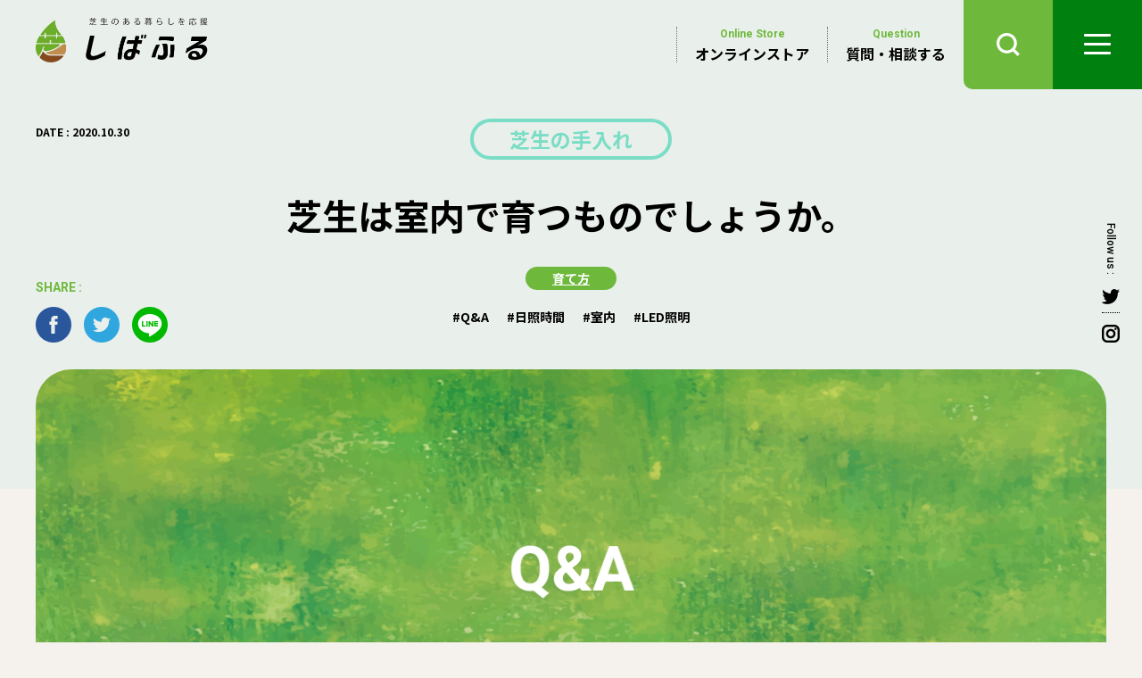

--- FILE ---
content_type: text/html; charset=UTF-8
request_url: https://www.shibafull.net/maintenance/482/
body_size: 13525
content:
<!DOCTYPE html>
<!--[if lt IE 7]><html class="ie ie6 ie-lt10 ie-lt9 ie-lt8 ie-lt7 no-js" lang="ja"><![endif]-->
<!--[if IE 7]><html class="ie ie7 ie-lt10 ie-lt9 ie-lt8 no-js" lang="ja"><![endif]-->
<!--[if IE 8]><html class="ie ie8 ie-lt10 ie-lt9 no-js" lang="ja"><![endif]-->
<!--[if IE 9]><html class="ie ie9 ie-lt10 no-js" lang="ja"><![endif]-->
<!--[if gt IE 9]><!-->
<html dir="ltr" lang="ja" prefix="og: http://ogp.me/ns# fb: http://ogp.me/ns/fb#" class="no-js">
  <!--<![endif]-->
  <head>
    <!-- Google Tag Manager -->
    <script>(function(w,d,s,l,i){w[l]=w[l]||[];w[l].push({'gtm.start':
    new Date().getTime(),event:'gtm.js'});var f=d.getElementsByTagName(s)[0],
    j=d.createElement(s),dl=l!='dataLayer'?'&l='+l:'';j.async=true;j.src=
    'https://www.googletagmanager.com/gtm.js?id='+i+dl;f.parentNode.insertBefore(j,f);
    })(window,document,'script','dataLayer','GTM-TFC688D');</script>
    <!-- End Google Tag Manager -->
    <meta charset="UTF-8">
    <meta http-equiv="X-UA-Compatible" content="IE=Edge">
    <!-- Mobile -->
    <meta name="apple-mobile-web-app-status-bar-style" content="black-translucent">
    <meta name="apple-mobile-web-app-capable" content="yes">
    <meta name="format-detection" content="telephone=no, date=no, address=no, email=no">
    <!-- Viewport -->
    <meta name="viewport" content="width=device-width,initial-scale=1.0,maximum-scale=1.0,user-scalable=no" />
    <!-- Profiles -->
    <link rel="profile" href="http://gmpg.org/xfn/11">
        <link rel="pingback" href="https://www.shibafull.net/wp/xmlrpc.php">
        <link rel="apple-touch-icon" href="https://www.shibafull.net/wp/wp-content/themes/shibafull/frontend/assets/img/common/apple-touch-icon.png">
    <link rel="shortcut icon" href="https://www.shibafull.net/wp/wp-content/themes/shibafull/frontend/assets/img/common/favicon.ico">
    <!-- Styles -->
    <link href="https://fonts.googleapis.com/css2?family=Noto+Sans+JP:wght@400;500;700&display=swap" rel="stylesheet">
    <link href="https://fonts.googleapis.com/css2?family=Roboto:wght@400;500;700&display=swap" rel="stylesheet">
    <link rel="stylesheet" href="https://www.shibafull.net/wp/wp-content/themes/shibafull/frontend/assets/css/animate.min.css">
    <link rel="stylesheet" href="https://www.shibafull.net/wp/wp-content/themes/shibafull/frontend/assets/css/common.css">
    <link rel="stylesheet" href="https://www.shibafull.net/wp/wp-content/themes/shibafull/frontend/assets/css/hamburgers.min.css">
    <link rel="stylesheet" href="https://www.shibafull.net/wp/wp-content/themes/shibafull/frontend/assets/css/slick.min.css">
    <link rel="stylesheet" href="https://www.shibafull.net/wp/wp-content/themes/shibafull/frontend/assets/css/shared.css">
    <link rel="stylesheet" href="https://www.shibafull.net/wp/wp-content/themes/shibafull/frontend/assets/css/content.css">
    <script type="text/javascript">var AJAXURL = "https://www.shibafull.net/wp/wp-admin/admin-ajax.php";</script>
    <!-- Global site tag (gtag.js) - Google Analytics -->
    <script async src="https://www.googletagmanager.com/gtag/js?id=UA-180564118-1"></script>
    <script>
    window.dataLayer = window.dataLayer || [];
    function gtag(){dataLayer.push(arguments);}
    gtag('js', new Date());
    gtag('config', 'UA-180564118-1');
    </script>
    <script>(function(html){html.className = html.className.replace(/\bno-js\b/,'js')})(document.documentElement);</script>
<title>芝生は室内で育つものでしょうか。 | 芝生のことなら「しばふる」</title>

		<!-- All in One SEO 4.7.3 - aioseo.com -->
		<meta name="description" content="芝生は室内で育つものでしょうか。" />
		<meta name="robots" content="max-image-preview:large" />
		<meta name="keywords" content="q&amp;a,日照時間,室内,led照明" />
		<link rel="canonical" href="https://www.shibafull.net/maintenance/482/" />
		<meta name="generator" content="All in One SEO (AIOSEO) 4.7.3" />
		<script type="application/ld+json" class="aioseo-schema">
			{"@context":"https:\/\/schema.org","@graph":[{"@type":"Article","@id":"https:\/\/www.shibafull.net\/maintenance\/482\/#article","name":"\u829d\u751f\u306f\u5ba4\u5185\u3067\u80b2\u3064\u3082\u306e\u3067\u3057\u3087\u3046\u304b\u3002 | \u829d\u751f\u306e\u3053\u3068\u306a\u3089\u300c\u3057\u3070\u3075\u308b\u300d","headline":"\u829d\u751f\u306f\u5ba4\u5185\u3067\u80b2\u3064\u3082\u306e\u3067\u3057\u3087\u3046\u304b\u3002","author":{"@id":"https:\/\/www.shibafull.net\/author\/shibafull\/#author"},"publisher":{"@id":"https:\/\/www.shibafull.net\/#organization"},"image":{"@type":"ImageObject","url":"https:\/\/www.shibafull.net\/wp\/wp-content\/uploads\/2020\/11\/logo.png","@id":"https:\/\/www.shibafull.net\/#articleImage","width":383,"height":99},"datePublished":"2020-10-30T20:45:14+09:00","dateModified":"2020-11-04T09:02:40+09:00","inLanguage":"ja","mainEntityOfPage":{"@id":"https:\/\/www.shibafull.net\/maintenance\/482\/#webpage"},"isPartOf":{"@id":"https:\/\/www.shibafull.net\/maintenance\/482\/#webpage"},"articleSection":"\u829d\u751f\u306e\u624b\u5165\u308c, \u80b2\u3066\u65b9, Q&amp;A, \u65e5\u7167\u6642\u9593, \u5ba4\u5185, LED\u7167\u660e"},{"@type":"BreadcrumbList","@id":"https:\/\/www.shibafull.net\/maintenance\/482\/#breadcrumblist","itemListElement":[{"@type":"ListItem","@id":"https:\/\/www.shibafull.net\/#listItem","position":1,"name":"\u5bb6","item":"https:\/\/www.shibafull.net\/","nextItem":"https:\/\/www.shibafull.net\/category\/maintenance\/#listItem"},{"@type":"ListItem","@id":"https:\/\/www.shibafull.net\/category\/maintenance\/#listItem","position":2,"name":"\u829d\u751f\u306e\u624b\u5165\u308c","previousItem":"https:\/\/www.shibafull.net\/#listItem"}]},{"@type":"Organization","@id":"https:\/\/www.shibafull.net\/#organization","name":"\u682a\u5f0f\u4f1a\u793eGT\u30d9\u30f3\u30c1\u30e3\u30fc\u30ba","description":"\u829d\u751f\u306e\u3042\u308b\u66ae\u3089\u3057\u3092\u5fdc\u63f4\uff01","url":"https:\/\/www.shibafull.net\/","logo":{"@type":"ImageObject","url":"https:\/\/www.shibafull.net\/wp\/wp-content\/uploads\/2020\/11\/logo.png","@id":"https:\/\/www.shibafull.net\/maintenance\/482\/#organizationLogo","width":383,"height":99},"image":{"@id":"https:\/\/www.shibafull.net\/maintenance\/482\/#organizationLogo"}},{"@type":"Person","@id":"https:\/\/www.shibafull.net\/author\/shibafull\/#author","url":"https:\/\/www.shibafull.net\/author\/shibafull\/","name":"\u3057\u3070\u3075\u308b","image":{"@type":"ImageObject","@id":"https:\/\/www.shibafull.net\/maintenance\/482\/#authorImage","url":"https:\/\/secure.gravatar.com\/avatar\/f507b7a40e8f16d4038e3e25e7bcf176?s=96&d=mm&r=g","width":96,"height":96,"caption":"\u3057\u3070\u3075\u308b"}},{"@type":"WebPage","@id":"https:\/\/www.shibafull.net\/maintenance\/482\/#webpage","url":"https:\/\/www.shibafull.net\/maintenance\/482\/","name":"\u829d\u751f\u306f\u5ba4\u5185\u3067\u80b2\u3064\u3082\u306e\u3067\u3057\u3087\u3046\u304b\u3002 | \u829d\u751f\u306e\u3053\u3068\u306a\u3089\u300c\u3057\u3070\u3075\u308b\u300d","description":"\u829d\u751f\u306f\u5ba4\u5185\u3067\u80b2\u3064\u3082\u306e\u3067\u3057\u3087\u3046\u304b\u3002","inLanguage":"ja","isPartOf":{"@id":"https:\/\/www.shibafull.net\/#website"},"breadcrumb":{"@id":"https:\/\/www.shibafull.net\/maintenance\/482\/#breadcrumblist"},"author":{"@id":"https:\/\/www.shibafull.net\/author\/shibafull\/#author"},"creator":{"@id":"https:\/\/www.shibafull.net\/author\/shibafull\/#author"},"datePublished":"2020-10-30T20:45:14+09:00","dateModified":"2020-11-04T09:02:40+09:00"},{"@type":"WebSite","@id":"https:\/\/www.shibafull.net\/#website","url":"https:\/\/www.shibafull.net\/","name":"\u829d\u751f\u306e\u3053\u3068\u306a\u3089\u300c\u3057\u3070\u3075\u308b\u300d","description":"\u829d\u751f\u306e\u3042\u308b\u66ae\u3089\u3057\u3092\u5fdc\u63f4\uff01","inLanguage":"ja","publisher":{"@id":"https:\/\/www.shibafull.net\/#organization"}}]}
		</script>
		<!-- All in One SEO -->

<link rel='dns-prefetch' href='//fonts.googleapis.com' />
<link rel='dns-prefetch' href='//s.w.org' />
<link rel="alternate" type="application/rss+xml" title="芝生のことなら「しばふる」 &raquo; フィード" href="https://www.shibafull.net/feed/" />
<link rel="alternate" type="application/rss+xml" title="芝生のことなら「しばふる」 &raquo; コメントフィード" href="https://www.shibafull.net/comments/feed/" />
<link rel="alternate" type="application/rss+xml" title="芝生のことなら「しばふる」 &raquo; 芝生は室内で育つものでしょうか。 のコメントのフィード" href="https://www.shibafull.net/maintenance/482/feed/" />
		<!-- This site uses the Google Analytics by MonsterInsights plugin v9.1.1 - Using Analytics tracking - https://www.monsterinsights.com/ -->
		<!-- Note: MonsterInsights is not currently configured on this site. The site owner needs to authenticate with Google Analytics in the MonsterInsights settings panel. -->
					<!-- No tracking code set -->
				<!-- / Google Analytics by MonsterInsights -->
		<script type="text/javascript">
window._wpemojiSettings = {"baseUrl":"https:\/\/s.w.org\/images\/core\/emoji\/14.0.0\/72x72\/","ext":".png","svgUrl":"https:\/\/s.w.org\/images\/core\/emoji\/14.0.0\/svg\/","svgExt":".svg","source":{"concatemoji":"https:\/\/www.shibafull.net\/wp\/wp-includes\/js\/wp-emoji-release.min.js?ver=6.0.11"}};
/*! This file is auto-generated */
!function(e,a,t){var n,r,o,i=a.createElement("canvas"),p=i.getContext&&i.getContext("2d");function s(e,t){var a=String.fromCharCode,e=(p.clearRect(0,0,i.width,i.height),p.fillText(a.apply(this,e),0,0),i.toDataURL());return p.clearRect(0,0,i.width,i.height),p.fillText(a.apply(this,t),0,0),e===i.toDataURL()}function c(e){var t=a.createElement("script");t.src=e,t.defer=t.type="text/javascript",a.getElementsByTagName("head")[0].appendChild(t)}for(o=Array("flag","emoji"),t.supports={everything:!0,everythingExceptFlag:!0},r=0;r<o.length;r++)t.supports[o[r]]=function(e){if(!p||!p.fillText)return!1;switch(p.textBaseline="top",p.font="600 32px Arial",e){case"flag":return s([127987,65039,8205,9895,65039],[127987,65039,8203,9895,65039])?!1:!s([55356,56826,55356,56819],[55356,56826,8203,55356,56819])&&!s([55356,57332,56128,56423,56128,56418,56128,56421,56128,56430,56128,56423,56128,56447],[55356,57332,8203,56128,56423,8203,56128,56418,8203,56128,56421,8203,56128,56430,8203,56128,56423,8203,56128,56447]);case"emoji":return!s([129777,127995,8205,129778,127999],[129777,127995,8203,129778,127999])}return!1}(o[r]),t.supports.everything=t.supports.everything&&t.supports[o[r]],"flag"!==o[r]&&(t.supports.everythingExceptFlag=t.supports.everythingExceptFlag&&t.supports[o[r]]);t.supports.everythingExceptFlag=t.supports.everythingExceptFlag&&!t.supports.flag,t.DOMReady=!1,t.readyCallback=function(){t.DOMReady=!0},t.supports.everything||(n=function(){t.readyCallback()},a.addEventListener?(a.addEventListener("DOMContentLoaded",n,!1),e.addEventListener("load",n,!1)):(e.attachEvent("onload",n),a.attachEvent("onreadystatechange",function(){"complete"===a.readyState&&t.readyCallback()})),(e=t.source||{}).concatemoji?c(e.concatemoji):e.wpemoji&&e.twemoji&&(c(e.twemoji),c(e.wpemoji)))}(window,document,window._wpemojiSettings);
</script>
<style type="text/css">
img.wp-smiley,
img.emoji {
	display: inline !important;
	border: none !important;
	box-shadow: none !important;
	height: 1em !important;
	width: 1em !important;
	margin: 0 0.07em !important;
	vertical-align: -0.1em !important;
	background: none !important;
	padding: 0 !important;
}
</style>
	<link rel='stylesheet' id='wp-block-library-css'  href='https://www.shibafull.net/wp/wp-includes/css/dist/block-library/style.min.css?ver=6.0.11' type='text/css' media='all' />
<style id='global-styles-inline-css' type='text/css'>
body{--wp--preset--color--black: #000000;--wp--preset--color--cyan-bluish-gray: #abb8c3;--wp--preset--color--white: #ffffff;--wp--preset--color--pale-pink: #f78da7;--wp--preset--color--vivid-red: #cf2e2e;--wp--preset--color--luminous-vivid-orange: #ff6900;--wp--preset--color--luminous-vivid-amber: #fcb900;--wp--preset--color--light-green-cyan: #7bdcb5;--wp--preset--color--vivid-green-cyan: #00d084;--wp--preset--color--pale-cyan-blue: #8ed1fc;--wp--preset--color--vivid-cyan-blue: #0693e3;--wp--preset--color--vivid-purple: #9b51e0;--wp--preset--gradient--vivid-cyan-blue-to-vivid-purple: linear-gradient(135deg,rgba(6,147,227,1) 0%,rgb(155,81,224) 100%);--wp--preset--gradient--light-green-cyan-to-vivid-green-cyan: linear-gradient(135deg,rgb(122,220,180) 0%,rgb(0,208,130) 100%);--wp--preset--gradient--luminous-vivid-amber-to-luminous-vivid-orange: linear-gradient(135deg,rgba(252,185,0,1) 0%,rgba(255,105,0,1) 100%);--wp--preset--gradient--luminous-vivid-orange-to-vivid-red: linear-gradient(135deg,rgba(255,105,0,1) 0%,rgb(207,46,46) 100%);--wp--preset--gradient--very-light-gray-to-cyan-bluish-gray: linear-gradient(135deg,rgb(238,238,238) 0%,rgb(169,184,195) 100%);--wp--preset--gradient--cool-to-warm-spectrum: linear-gradient(135deg,rgb(74,234,220) 0%,rgb(151,120,209) 20%,rgb(207,42,186) 40%,rgb(238,44,130) 60%,rgb(251,105,98) 80%,rgb(254,248,76) 100%);--wp--preset--gradient--blush-light-purple: linear-gradient(135deg,rgb(255,206,236) 0%,rgb(152,150,240) 100%);--wp--preset--gradient--blush-bordeaux: linear-gradient(135deg,rgb(254,205,165) 0%,rgb(254,45,45) 50%,rgb(107,0,62) 100%);--wp--preset--gradient--luminous-dusk: linear-gradient(135deg,rgb(255,203,112) 0%,rgb(199,81,192) 50%,rgb(65,88,208) 100%);--wp--preset--gradient--pale-ocean: linear-gradient(135deg,rgb(255,245,203) 0%,rgb(182,227,212) 50%,rgb(51,167,181) 100%);--wp--preset--gradient--electric-grass: linear-gradient(135deg,rgb(202,248,128) 0%,rgb(113,206,126) 100%);--wp--preset--gradient--midnight: linear-gradient(135deg,rgb(2,3,129) 0%,rgb(40,116,252) 100%);--wp--preset--duotone--dark-grayscale: url('#wp-duotone-dark-grayscale');--wp--preset--duotone--grayscale: url('#wp-duotone-grayscale');--wp--preset--duotone--purple-yellow: url('#wp-duotone-purple-yellow');--wp--preset--duotone--blue-red: url('#wp-duotone-blue-red');--wp--preset--duotone--midnight: url('#wp-duotone-midnight');--wp--preset--duotone--magenta-yellow: url('#wp-duotone-magenta-yellow');--wp--preset--duotone--purple-green: url('#wp-duotone-purple-green');--wp--preset--duotone--blue-orange: url('#wp-duotone-blue-orange');--wp--preset--font-size--small: 13px;--wp--preset--font-size--medium: 20px;--wp--preset--font-size--large: 36px;--wp--preset--font-size--x-large: 42px;}.has-black-color{color: var(--wp--preset--color--black) !important;}.has-cyan-bluish-gray-color{color: var(--wp--preset--color--cyan-bluish-gray) !important;}.has-white-color{color: var(--wp--preset--color--white) !important;}.has-pale-pink-color{color: var(--wp--preset--color--pale-pink) !important;}.has-vivid-red-color{color: var(--wp--preset--color--vivid-red) !important;}.has-luminous-vivid-orange-color{color: var(--wp--preset--color--luminous-vivid-orange) !important;}.has-luminous-vivid-amber-color{color: var(--wp--preset--color--luminous-vivid-amber) !important;}.has-light-green-cyan-color{color: var(--wp--preset--color--light-green-cyan) !important;}.has-vivid-green-cyan-color{color: var(--wp--preset--color--vivid-green-cyan) !important;}.has-pale-cyan-blue-color{color: var(--wp--preset--color--pale-cyan-blue) !important;}.has-vivid-cyan-blue-color{color: var(--wp--preset--color--vivid-cyan-blue) !important;}.has-vivid-purple-color{color: var(--wp--preset--color--vivid-purple) !important;}.has-black-background-color{background-color: var(--wp--preset--color--black) !important;}.has-cyan-bluish-gray-background-color{background-color: var(--wp--preset--color--cyan-bluish-gray) !important;}.has-white-background-color{background-color: var(--wp--preset--color--white) !important;}.has-pale-pink-background-color{background-color: var(--wp--preset--color--pale-pink) !important;}.has-vivid-red-background-color{background-color: var(--wp--preset--color--vivid-red) !important;}.has-luminous-vivid-orange-background-color{background-color: var(--wp--preset--color--luminous-vivid-orange) !important;}.has-luminous-vivid-amber-background-color{background-color: var(--wp--preset--color--luminous-vivid-amber) !important;}.has-light-green-cyan-background-color{background-color: var(--wp--preset--color--light-green-cyan) !important;}.has-vivid-green-cyan-background-color{background-color: var(--wp--preset--color--vivid-green-cyan) !important;}.has-pale-cyan-blue-background-color{background-color: var(--wp--preset--color--pale-cyan-blue) !important;}.has-vivid-cyan-blue-background-color{background-color: var(--wp--preset--color--vivid-cyan-blue) !important;}.has-vivid-purple-background-color{background-color: var(--wp--preset--color--vivid-purple) !important;}.has-black-border-color{border-color: var(--wp--preset--color--black) !important;}.has-cyan-bluish-gray-border-color{border-color: var(--wp--preset--color--cyan-bluish-gray) !important;}.has-white-border-color{border-color: var(--wp--preset--color--white) !important;}.has-pale-pink-border-color{border-color: var(--wp--preset--color--pale-pink) !important;}.has-vivid-red-border-color{border-color: var(--wp--preset--color--vivid-red) !important;}.has-luminous-vivid-orange-border-color{border-color: var(--wp--preset--color--luminous-vivid-orange) !important;}.has-luminous-vivid-amber-border-color{border-color: var(--wp--preset--color--luminous-vivid-amber) !important;}.has-light-green-cyan-border-color{border-color: var(--wp--preset--color--light-green-cyan) !important;}.has-vivid-green-cyan-border-color{border-color: var(--wp--preset--color--vivid-green-cyan) !important;}.has-pale-cyan-blue-border-color{border-color: var(--wp--preset--color--pale-cyan-blue) !important;}.has-vivid-cyan-blue-border-color{border-color: var(--wp--preset--color--vivid-cyan-blue) !important;}.has-vivid-purple-border-color{border-color: var(--wp--preset--color--vivid-purple) !important;}.has-vivid-cyan-blue-to-vivid-purple-gradient-background{background: var(--wp--preset--gradient--vivid-cyan-blue-to-vivid-purple) !important;}.has-light-green-cyan-to-vivid-green-cyan-gradient-background{background: var(--wp--preset--gradient--light-green-cyan-to-vivid-green-cyan) !important;}.has-luminous-vivid-amber-to-luminous-vivid-orange-gradient-background{background: var(--wp--preset--gradient--luminous-vivid-amber-to-luminous-vivid-orange) !important;}.has-luminous-vivid-orange-to-vivid-red-gradient-background{background: var(--wp--preset--gradient--luminous-vivid-orange-to-vivid-red) !important;}.has-very-light-gray-to-cyan-bluish-gray-gradient-background{background: var(--wp--preset--gradient--very-light-gray-to-cyan-bluish-gray) !important;}.has-cool-to-warm-spectrum-gradient-background{background: var(--wp--preset--gradient--cool-to-warm-spectrum) !important;}.has-blush-light-purple-gradient-background{background: var(--wp--preset--gradient--blush-light-purple) !important;}.has-blush-bordeaux-gradient-background{background: var(--wp--preset--gradient--blush-bordeaux) !important;}.has-luminous-dusk-gradient-background{background: var(--wp--preset--gradient--luminous-dusk) !important;}.has-pale-ocean-gradient-background{background: var(--wp--preset--gradient--pale-ocean) !important;}.has-electric-grass-gradient-background{background: var(--wp--preset--gradient--electric-grass) !important;}.has-midnight-gradient-background{background: var(--wp--preset--gradient--midnight) !important;}.has-small-font-size{font-size: var(--wp--preset--font-size--small) !important;}.has-medium-font-size{font-size: var(--wp--preset--font-size--medium) !important;}.has-large-font-size{font-size: var(--wp--preset--font-size--large) !important;}.has-x-large-font-size{font-size: var(--wp--preset--font-size--x-large) !important;}
</style>
<link rel='stylesheet' id='ivory-search-styles-css'  href='https://www.shibafull.net/wp/wp-content/plugins/add-search-to-menu/public/css/ivory-search.min.css?ver=5.5.7' type='text/css' media='all' />
<link rel='stylesheet' id='fcv-fonts-css'  href='https://fonts.googleapis.com/css?family=Merriweather%3A400%2C700%2C900%2C400italic%2C700italic%2C900italic%7CMontserrat%3A400%2C700%7CInconsolata%3A400&#038;subset=latin%2Clatin-ext' type='text/css' media='all' />
<link rel='stylesheet' id='fcv-style-css'  href='https://www.shibafull.net/wp/wp-content/themes/shibafull/style.css?ver=6.0.11' type='text/css' media='all' />
<script type='text/javascript' src='https://www.shibafull.net/wp/wp-includes/js/jquery/jquery.min.js?ver=3.6.0' id='jquery-core-js'></script>
<script type='text/javascript' src='https://www.shibafull.net/wp/wp-includes/js/jquery/jquery-migrate.min.js?ver=3.3.2' id='jquery-migrate-js'></script>
<link rel="https://api.w.org/" href="https://www.shibafull.net/wp-json/" /><link rel="alternate" type="application/json" href="https://www.shibafull.net/wp-json/wp/v2/posts/482" /><link rel="EditURI" type="application/rsd+xml" title="RSD" href="https://www.shibafull.net/wp/xmlrpc.php?rsd" />
<link rel="wlwmanifest" type="application/wlwmanifest+xml" href="https://www.shibafull.net/wp/wp-includes/wlwmanifest.xml" /> 
<meta name="generator" content="WordPress 6.0.11" />
<link rel='shortlink' href='https://www.shibafull.net/?p=482' />
<link rel="alternate" type="application/json+oembed" href="https://www.shibafull.net/wp-json/oembed/1.0/embed?url=https%3A%2F%2Fwww.shibafull.net%2Fmaintenance%2F482%2F" />
<link rel="alternate" type="text/xml+oembed" href="https://www.shibafull.net/wp-json/oembed/1.0/embed?url=https%3A%2F%2Fwww.shibafull.net%2Fmaintenance%2F482%2F&#038;format=xml" />
<style type="text/css">.recentcomments a{display:inline !important;padding:0 !important;margin:0 !important;}</style>
<!-- START - Open Graph and Twitter Card Tags 3.3.0 -->
 <!-- Facebook Open Graph -->
  <meta property="og:locale" content="ja_JP"/>
  <meta property="og:site_name" content="芝生のことなら「しばふる」"/>
  <meta property="og:title" content="芝生は室内で育つものでしょうか。"/>
  <meta property="og:url" content="https://www.shibafull.net/maintenance/482/"/>
  <meta property="og:type" content="article"/>
  <meta property="og:description" content="芝生は室内で育つものでしょうか。"/>
  <meta property="og:image" content="https://www.shibafull.net/wp/wp-content/uploads/2020/10/main_img_base@2x.png"/>
  <meta property="og:image:url" content="https://www.shibafull.net/wp/wp-content/uploads/2020/10/main_img_base@2x.png"/>
  <meta property="og:image:secure_url" content="https://www.shibafull.net/wp/wp-content/uploads/2020/10/main_img_base@2x.png"/>
  <meta property="article:published_time" content="2020-10-30T20:45:14+09:00"/>
  <meta property="article:modified_time" content="2020-11-04T09:02:40+09:00" />
  <meta property="og:updated_time" content="2020-11-04T09:02:40+09:00" />
  <meta property="article:section" content="芝生の手入れ"/>
  <meta property="article:section" content="育て方"/>
 <!-- Google+ / Schema.org -->
 <!-- Twitter Cards -->
  <meta name="twitter:title" content="芝生は室内で育つものでしょうか。"/>
  <meta name="twitter:url" content="https://www.shibafull.net/maintenance/482/"/>
  <meta name="twitter:description" content="芝生は室内で育つものでしょうか。"/>
  <meta name="twitter:image" content="https://www.shibafull.net/wp/wp-content/uploads/2020/10/main_img_base@2x.png"/>
  <meta name="twitter:card" content="summary"/>
  <meta name="twitter:creator" content="@shibafull"/>
 <!-- SEO -->
 <!-- Misc. tags -->
 <!-- is_singular -->
<!-- END - Open Graph and Twitter Card Tags 3.3.0 -->
	
  </head>
  <body class="post-template-default single single-post postid-482 single-format-standard shibafull">
    <!-- Google Tag Manager (noscript) -->
    <noscript><iframe src="https://www.googletagmanager.com/ns.html?id=GTM-TFC688D"
    height="0" width="0" style="display:none;visibility:hidden"></iframe></noscript>
    <!-- End Google Tag Manager (noscript) -->
    <main>
      <header>
        <div class="logo"><a href="https://www.shibafull.net"><img src="https://www.shibafull.net/wp/wp-content/themes/shibafull/frontend/assets/img/common/logo.png" alt="しばふる"></a></div>
        <div class="hamburger hamburger--slider">
          <div class="hamburger-box">
            <div class="hamburger-inner"></div>
          </div>
        </div>
        <ul class="h-btn">
          <li><a href="https://shibafu.shop-pro.jp/" target="_blank" rel="nofollow"><span class="fnt-Roboto">Online Store</span>オンラインストア</a></li>
          <li><a href="https://www.shibafull.net/question"><span class="fnt-Roboto">Question</span>質問・相談する</a></li>
        </ul>
        <!--  -->
        <div class="search-icon"><img src="https://www.shibafull.net/wp/wp-content/themes/shibafull/frontend/assets/img/common/icon-search.png" alt="search"></div>
        <!--  -->
        <nav id="navbar" class="navbar">
          <div class="logo"><img src="https://www.shibafull.net/wp/wp-content/themes/shibafull/frontend/assets/img/common/logo-footer.png" alt="しばふる"></div>
          <div class="inner">
            <ul class="navbar-nav">
              <li><a href="https://www.shibafull.net"><strong>ホーム</strong></a></li>
              <li>
                <p>記事カテゴリー</p>
                <a href="https://www.shibafull.net/category/purchase/">芝生を知る・買う</a><a href="https://www.shibafull.net/category/maintenance/">芝生の手入れ</a><a href="https://www.shibafull.net/category/enjoy/">芝生を楽しむ</a><a href="https://www.shibafull.net/category/news/">お知らせ</a>              </li>
              <li><a href="https://www.shibafull.net/interview"><strong>インタビュー・特集</strong></a></li>
              <li>
                <a href="https://www.shibafull.net/company">会社概要</a>
                <a href="https://www.shibafull.net/about">このサイトについて</a>
                <a href="https://shibafu.shop-pro.jp/?mode=sk#payment" target="_blank">支払い方法</a>
                <a href="https://shibafu.shop-pro.jp/?mode=sk" target="_blank">返品・交換について</a>
                <a href="https://shibafu.shop-pro.jp/?mode=sk#delivery" target="_blank">配送・送料について</a>
                <a href="https://www.shibafull.net/privacy">プライバシーポリシー</a>
                <a href="https://www.shibafull.net/terms">利用規約</a>
                <a href="https://www.shibafull.net/contact">お問い合わせ</a>
              </li>
            </ul>
            <ul class="navbar-icon">
              <li>Follow us :</li>
              <li><a href="https://twitter.com/shibafull_media" target="_blank" rel="nofollow"><img src="https://www.shibafull.net/wp/wp-content/themes/shibafull/frontend/assets/img/common/icon-twiter.png" alt="Twitter">Twitter</a></li>
              <li><a href="https://www.instagram.com/shibafull_media" target="_blank" rel="nofollow"><img src="https://www.shibafull.net/wp/wp-content/themes/shibafull/frontend/assets/img/common/icon-instagram.png" alt="Instagram">Instagram</a></li>
            </ul>
            <ul class="navbar-btn">
              <li><a href="https://shibafu.shop-pro.jp/" target="_blank"><span class="fnt-Roboto">Online Store</span>オンラインストア</a></li>
              <li><a href="https://www.shibafull.net/question"><span class="fnt-Roboto">Question</span>質問・相談する</a></li>
            </ul>
          </div>
          <p class="btnClose"><img src="https://www.shibafull.net/wp/wp-content/themes/shibafull/frontend/assets/img/common/btn-close.png" alt="close"></p>
        </nav>
        <!--  -->
        <div id="search-menu" class="search-menu">
          <div class="logo"><img src="https://www.shibafull.net/wp/wp-content/themes/shibafull/frontend/assets/img/common/logo-footer.png" alt="しばふる"></div>
          <p class="icon-close"><img src="https://www.shibafull.net/wp/wp-content/themes/shibafull/frontend/assets/img/common/icon-x.png" alt=""></p>
          <div class="inner">
            <h3>キーワード検索</h3>
            
<form role="search" method="get" id="searchform" class="searchform" action="https://www.shibafull.net/">
  <input value="" name="s" id="s" type="text" placeholder="キーワードを入力">
  <span class="icon-search"><input id="searchsubmit" value="検索" type="submit"></span>
</form>            <h3>カテゴリー検索</h3>
            <div class="search-tab">
              <ul class="search-titles">
                <li class=""><a href="https://www.shibafull.net/blog" data-id="#tab-f"><span style="background-color: #7A9CDD;"></span>一覧</a></li>
                                <li class=""><a href="https://www.shibafull.net/category/purchase/" data-id="#tab1"><span style="background-color: #f596a2"></span>芝生を知る・買う</a></li>
                                <li class="active"><a href="https://www.shibafull.net/category/maintenance/" data-id="#tab3"><span style="background-color: #7addc6"></span>芝生の手入れ</a></li>
                                <li class=""><a href="https://www.shibafull.net/category/enjoy/" data-id="#tab4"><span style="background-color: #c1c158"></span>芝生を楽しむ</a></li>
                                <li class=""><a href="https://www.shibafull.net/category/news/" data-id="#tab36"><span style="background-color: #afafaf"></span>お知らせ</a></li>
                              </ul>
              <div class="search-content">
                <div id="tab-f" class="sub-cate tab-show">
                                    <a href="https://www.shibafull.net/category/purchase/">芝生を知る・買う</a>
                                    <a href="https://www.shibafull.net/category/maintenance/">芝生の手入れ</a>
                                    <a href="https://www.shibafull.net/category/enjoy/">芝生を楽しむ</a>
                                    <a href="https://www.shibafull.net/category/news/">お知らせ</a>
                                  </div>
                                <div id="tab1" class="sub-cate ">
                                    <a class="" href="https://www.shibafull.net/category/purchase/first/">はじめる前に</a>
                                    <a class="" href="https://www.shibafull.net/category/purchase/power/">芝生の力</a>
                                    <a class="" href="https://www.shibafull.net/category/purchase/origin/">種類と生産地</a>
                                    <a class="" href="https://www.shibafull.net/category/purchase/grow-area/">育てる場所（地域）</a>
                                    <a class="" href="https://www.shibafull.net/category/purchase/annualcare/">年間の手入れ</a>
                                    <a class="" href="https://www.shibafull.net/category/purchase/buy/">芝生を買う</a>
                                    <a class="" href="https://www.shibafull.net/category/purchase/fertilizers/">肥料、薬剤</a>
                                    <a class="" href="https://www.shibafull.net/category/purchase/tools/">道具、機械</a>
                                  </div>
                                <div id="tab3" class="sub-cate tab-show">
                                    <a class="" href="https://www.shibafull.net/category/maintenance/soil/">土壌</a>
                                    <a class="" href="https://www.shibafull.net/category/maintenance/rolling/">転圧</a>
                                    <a class="child_active" href="https://www.shibafull.net/category/maintenance/howtogrow/">育て方</a>
                                    <a class="" href="https://www.shibafull.net/category/maintenance/sowing/">種撒き</a>
                                    <a class="" href="https://www.shibafull.net/category/maintenance/watering/">水やり</a>
                                    <a class="" href="https://www.shibafull.net/category/maintenance/turf/">芝張り</a>
                                    <a class="" href="https://www.shibafull.net/category/maintenance/mesago/">目砂（目土）</a>
                                    <a class="" href="https://www.shibafull.net/category/maintenance/thatch/">集草（サッチ）</a>
                                    <a class="" href="https://www.shibafull.net/category/maintenance/sprinkle/">肥料撒き</a>
                                    <a class="" href="https://www.shibafull.net/category/maintenance/mowing/">芝刈り</a>
                                    <a class="" href="https://www.shibafull.net/category/maintenance/drilling/">穴あけ（エアレーション）</a>
                                    <a class="" href="https://www.shibafull.net/category/maintenance/illness/">病気、色あせ</a>
                                    <a class="" href="https://www.shibafull.net/category/maintenance/pests/">害虫、もぐら</a>
                                    <a class="" href="https://www.shibafull.net/category/maintenance/weeds/">雑草、きのこ</a>
                                    <a class="" href="https://www.shibafull.net/category/maintenance/othertrouble/">その他トラブル</a>
                                    <a class="" href="https://www.shibafull.net/category/maintenance/overseed/">ウィンターオーバーシード</a>
                                  </div>
                                <div id="tab4" class="sub-cate ">
                                    <a class="" href="https://www.shibafull.net/category/enjoy/living/">芝生のある暮らし</a>
                                    <a class="" href="https://www.shibafull.net/category/enjoy/facility/">芝生のある施設</a>
                                    <a class="" href="https://www.shibafull.net/category/enjoy/ideas/">アイデア・便利道具</a>
                                    <a class="" href="https://www.shibafull.net/category/enjoy/effect/">管理・作業の効率化</a>
                                  </div>
                                <div id="tab36" class="sub-cate ">
                                  </div>
                              </div>
            </div>
            <div class="search-category_toggle">
              <div class="toggle active">
                <!-- <p class="toggle-link">カテゴリーから探す</p> -->
                <div class="toggle-main">
                  <dl class="sub-toggle">
                    <dt class="subtoggle_link no_toggle"><a href="https://www.shibafull.net/blog">一覧</a></dt>
                  </dl>
                                    <dl class="sub-toggle">
                                        <dt class="subtoggle_link">芝生を知る・買う</dt>
                    <dd class="subtoggle_main">
                    <a class=" parent_cat" href="https://www.shibafull.net/category/purchase/">芝生を知る・買う一覧</a>
                                        <a class="" href="https://www.shibafull.net/category/purchase/first/">はじめる前に</a>
                                        <a class="" href="https://www.shibafull.net/category/purchase/power/">芝生の力</a>
                                        <a class="" href="https://www.shibafull.net/category/purchase/origin/">種類と生産地</a>
                                        <a class="" href="https://www.shibafull.net/category/purchase/grow-area/">育てる場所（地域）</a>
                                        <a class="" href="https://www.shibafull.net/category/purchase/annualcare/">年間の手入れ</a>
                                        <a class="" href="https://www.shibafull.net/category/purchase/buy/">芝生を買う</a>
                                        <a class="" href="https://www.shibafull.net/category/purchase/fertilizers/">肥料、薬剤</a>
                                        <a class="" href="https://www.shibafull.net/category/purchase/tools/">道具、機械</a>
                                        </dd>
                                      </dl>
                                    <dl class="sub-toggle">
                                        <dt class="subtoggle_link">芝生の手入れ</dt>
                    <dd class="subtoggle_main">
                    <a class="child_active parent_cat" href="https://www.shibafull.net/category/maintenance/">芝生の手入れ一覧</a>
                                        <a class="" href="https://www.shibafull.net/category/maintenance/soil/">土壌</a>
                                        <a class="" href="https://www.shibafull.net/category/maintenance/rolling/">転圧</a>
                                        <a class="child_active" href="https://www.shibafull.net/category/maintenance/howtogrow/">育て方</a>
                                        <a class="" href="https://www.shibafull.net/category/maintenance/sowing/">種撒き</a>
                                        <a class="" href="https://www.shibafull.net/category/maintenance/watering/">水やり</a>
                                        <a class="" href="https://www.shibafull.net/category/maintenance/turf/">芝張り</a>
                                        <a class="" href="https://www.shibafull.net/category/maintenance/mesago/">目砂（目土）</a>
                                        <a class="" href="https://www.shibafull.net/category/maintenance/thatch/">集草（サッチ）</a>
                                        <a class="" href="https://www.shibafull.net/category/maintenance/sprinkle/">肥料撒き</a>
                                        <a class="" href="https://www.shibafull.net/category/maintenance/mowing/">芝刈り</a>
                                        <a class="" href="https://www.shibafull.net/category/maintenance/drilling/">穴あけ（エアレーション）</a>
                                        <a class="" href="https://www.shibafull.net/category/maintenance/illness/">病気、色あせ</a>
                                        <a class="" href="https://www.shibafull.net/category/maintenance/pests/">害虫、もぐら</a>
                                        <a class="" href="https://www.shibafull.net/category/maintenance/weeds/">雑草、きのこ</a>
                                        <a class="" href="https://www.shibafull.net/category/maintenance/othertrouble/">その他トラブル</a>
                                        <a class="" href="https://www.shibafull.net/category/maintenance/overseed/">ウィンターオーバーシード</a>
                                        </dd>
                                      </dl>
                                    <dl class="sub-toggle">
                                        <dt class="subtoggle_link">芝生を楽しむ</dt>
                    <dd class="subtoggle_main">
                    <a class=" parent_cat" href="https://www.shibafull.net/category/enjoy/">芝生を楽しむ一覧</a>
                                        <a class="" href="https://www.shibafull.net/category/enjoy/living/">芝生のある暮らし</a>
                                        <a class="" href="https://www.shibafull.net/category/enjoy/facility/">芝生のある施設</a>
                                        <a class="" href="https://www.shibafull.net/category/enjoy/ideas/">アイデア・便利道具</a>
                                        <a class="" href="https://www.shibafull.net/category/enjoy/effect/">管理・作業の効率化</a>
                                        </dd>
                                      </dl>
                                    <dl class="sub-toggle">
                                        <dt class="subtoggle_link no_toggle"><a href="https://www.shibafull.net/category/news/">お知らせ</a></dt>
                                      </dl>
                                  </div>
              </div>
            </div>
          </div>
          <p class="btnClose"><img src="https://www.shibafull.net/wp/wp-content/themes/shibafull/frontend/assets/img/common/btn-close.png" alt="close"></p>
        </div>
        <ul class="flowus">
          <li class="ttl txt-vertical"><span class="txt-latin">Follow us :</span></li>
          <li class="icon"><a href="https://twitter.com/shibafull_media" target="_blank" rel="nofollow"><img src="https://www.shibafull.net/wp/wp-content/themes/shibafull/frontend/assets/img/common/icon-twiter_h.png" alt=""></a></li>
          <li class="icon"><a href="https://www.instagram.com/shibafull_media" target="_blank" rel="nofollow"><img src="https://www.shibafull.net/wp/wp-content/themes/shibafull/frontend/assets/img/common/icon_instagram_h.png" alt=""></a></li>
        </ul>
              </header><section id="container">
  <div class="cate_bg" style="background-color: #7addc6"></div>
  <div id="blog-detail" class="faq">
    <div class="wrap">
      <div class="post-head">
        <p class="cate"><a href="https://www.shibafull.net/category/maintenance/" style="color: #7addc6">芝生の手入れ</a></p>
        <h1>芝生は室内で育つものでしょうか。</h1>
        <dl class="tags-head">
          <dt>
          <a href="https://www.shibafull.net/category/maintenance/howtogrow/">育て方</a>          </dt>
          <dd>
          <a href="https://www.shibafull.net/tag/qa/">#Q&amp;A</a><a href="https://www.shibafull.net/tag/%e6%97%a5%e7%85%a7%e6%99%82%e9%96%93/">#日照時間</a><a href="https://www.shibafull.net/tag/%e5%ae%a4%e5%86%85/">#室内</a><a href="https://www.shibafull.net/tag/led%e7%85%a7%e6%98%8e/">#LED照明</a>          </dd>
        </dl>
        <p class="date">DATE : 2020.10.30</p>
      </div>
      <div class="photo-main">
        <dl class="share-sns">
          <dt>SHARE :</dt>
          <dd><a rel="external nofollow" href="http://www.facebook.com/sharer/sharer.php?u=https://www.shibafull.net/maintenance/482" target="_blank"><img src="https://www.shibafull.net/wp/wp-content/themes/shibafull/frontend/assets/img/share-facebook.png" alt="facebook"/></a>
              <a rel="external nofollow" href="http://twitter.com/intent/tweet/?url=https://www.shibafull.net/maintenance/482" target="_blank"><img src="https://www.shibafull.net/wp/wp-content/themes/shibafull/frontend/assets/img/share-twitter.png" alt="twitter"/></a>
              <a rel="external nofollow" href="https://social-plugins.line.me/lineit/share?url=https://www.shibafull.net/maintenance/482" target="_blank"><img src="https://www.shibafull.net/wp/wp-content/themes/shibafull/frontend/assets/img/share-line.png" alt="line"/></a></dd>
        </dl>
                <p><img src="https://www.shibafull.net/wp/wp-content/themes/shibafull/frontend/assets/img/qa-photo_main.jpg" alt="芝生は室内で育つものでしょうか。"></p>
      </div>
      <div class="qa-style wrap_1024">
        <div class="question">
          <div class="post-content">
            <dl class="ttl">
              <dt>Question</dt>
              <dd>質 問</dd>
            </dl>
                        <div class="text-content">
              <p>芝生は室内で育つものでしょうか。</p>
            </div>
            <p class="text-bottom"></p>
                      </div>
        </div>
                <div class="answer">
          <div class="post-content">
            <dl class="ttl">
              <dt>Answer</dt>
              <dd>回 答</dd>
            </dl>
            <div class="text">
                                                        <div class="text-content">
                <p>室内で育てることはできます。芝生は6時間程度の日照時間が必要なので出窓や窓際に置き、水やりなどは表面が乾燥したらあげてください。室内で育てるともやしと同じように細くなったり・黄色くなったりしますが、そうなってしまった場合はまたしっかり太陽にあててあげればまた緑に戻ると思います。また最近は植物用のLEDライトが販売されています。実際わたしもそちらを使って栽培していますが問題なく生長していますね。</p>
              </div>
                            
                          </div>
            
          </div>
        </div>
              </div>
      <div class="post-content">
        
<div id="list_of_comments" class="comments-area default-max-width show-avatars">
<div class="comment_wrapper">
  </div>
<div class="comment_form">
  	<div id="respond" class="comment-respond">
		<h2 id="reply-title" class="comment-reply-title">コメントを残す <small><a rel="nofollow" id="cancel-comment-reply-link" href="/maintenance/482/#respond" style="display:none;">コメントをキャンセル</a></small></h2><form action="https://www.shibafull.net/wp/wp-comments-post.php" method="post" id="commentform" class="comment-form" novalidate><p class="comment-notes"><span id="email-notes">メールアドレスが公開されることはありません。</span> <span class="required-field-message" aria-hidden="true"><span class="required" aria-hidden="true">*</span> が付いている欄は必須項目です</span></p><p class="comment-form-author"><label for="author">名前 <span class="required" aria-hidden="true">*</span></label> <input id="author" name="author" type="text" value="" size="30" maxlength="245" required /></p>
<p class="comment-form-email"><label for="email">メール <span class="required" aria-hidden="true">*</span></label> <input id="email" name="email" type="email" value="" size="30" maxlength="100" aria-describedby="email-notes" required /></p>
<p class="comment-form-comment"><label for="comment">コメント<span class="required">*</span></label> <textarea id="comment" name="comment" cols="45" rows="8" maxlength="65525" aria-required="true" required="required"></textarea></p><p class="form-submit"><input name="submit" type="submit" id="submit" class="submit" value="コメントを送信" /> <input type='hidden' name='comment_post_ID' value='482' id='comment_post_ID' />
<input type='hidden' name='comment_parent' id='comment_parent' value='0' />
</p></form>	</div><!-- #respond -->
	</div>
</div><!-- #comments -->      </div>
      <div class="breadcrumbs" typeof="BreadcrumbList" vocab="https://schema.org/">
        <div class="wrap">
          <!-- Breadcrumb NavXT 7.2.0 -->
<span property="itemListElement" typeof="ListItem"><a property="item" typeof="WebPage" title="Go to 芝生のことなら「しばふる」." href="https://www.shibafull.net" class="home" ><span property="name">HOME</span></a><meta property="position" content="1"></span> &gt; <span property="itemListElement" typeof="ListItem"><a property="item" typeof="WebPage" title="Go to the 芝生の手入れ category archives." href="https://www.shibafull.net/category/maintenance/" class="taxonomy category" ><span property="name">芝生の手入れ</span></a><meta property="position" content="2"></span> &gt; <span property="itemListElement" typeof="ListItem"><a property="item" typeof="WebPage" title="Go to the 育て方 category archives." href="https://www.shibafull.net/category/maintenance/howtogrow/" class="taxonomy category" ><span property="name">育て方</span></a><meta property="position" content="3"></span> &gt; <span property="itemListElement" typeof="ListItem"><span property="name" class="post post-post current-item">芝生は室内で育つものでしょうか。</span><meta property="url" content="https://www.shibafull.net/maintenance/482/"><meta property="position" content="4"></span>        </div>
      </div>
      <ul class="btn_bottom_list btn-style">
        <ul class="qa_btn_bottom">
          <li><a href="https://www.shibafull.net/category/maintenance/howtogrow/">育て方の質問一覧</a></li>
          <li><a href="https://www.shibafull.net/question">質問をしてみる</a></li>
        </ul>
      </div>
    </div>
    <div id="related">
      <div class="wrap">
        <h2 class="h2"><span>RELATED</span>関連記事</h2>
        <div class="articles-list">
                    <div class="item wow fadeInUp">
            <div class="photo "><a href="https://www.shibafull.net/purchase/3680/"><img src="https://www.shibafull.net/wp/wp-content/themes/shibafull/frontend/assets/img/articles-photo2.jpg" alt="今年2月新築外構の際に芝生植えたのですが、夏頃に一部枯れてしまいました。肥料焼けが原因かと思います。その場合、来年にはまた生えてきますでしょうか？また、コアリングかスパイクかどちらが適していますでしょうか？"></a></div>
            <p class="cate"><a href="https://www.shibafull.net/category/maintenance/howtogrow/" style="background-color: #7addc6">育て方</a></p>
            <h4><a href="https://www.shibafull.net/purchase/3680/">今年2月新築外構の際に芝生植えたのですが、夏頃に一部枯れてしまいました。肥料焼けが原因かと思います。その場合、来年にはまた生えてきますでしょうか？また、コアリングかスパイクかどちらが適していますでしょうか？</a></h4>
            <p class="txt"></p>
            <dl class="sub-cate">
              <dd>
              <a href="https://www.shibafull.net/tag/%e3%82%b9%e3%83%91%e3%82%a4%e3%82%af/">#スパイク</a>&nbsp;&nbsp;&nbsp;<a href="https://www.shibafull.net/tag/%e8%82%a5%e6%96%99%e7%84%bc%e3%81%91/">#肥料焼け</a>&nbsp;&nbsp;&nbsp;<a href="https://www.shibafull.net/tag/%e3%82%b3%e3%82%a2%e3%83%aa%e3%83%b3%e3%82%b0/">#コアリング</a>&nbsp;&nbsp;&nbsp;<a href="https://www.shibafull.net/tag/%e8%8a%9d%e7%94%9f/">#芝生</a>&nbsp;&nbsp;&nbsp;<a href="https://www.shibafull.net/tag/qa/">#Q&amp;A</a>&nbsp;&nbsp;&nbsp;              </dd>
            </dl>
            <p class="date">2024.10.16</p>
          </div>
                    <div class="item wow fadeInUp">
            <div class="photo "><a href="https://www.shibafull.net/purchase/3670/"><img src="https://www.shibafull.net/wp/wp-content/themes/shibafull/frontend/assets/img/articles-photo2.jpg" alt="ティフトン芝を施工しようと思っている場所が長い法面です。毎年雑草が茂り草刈り作業に追われ芝生化を思いつき、たどり着いたのがティフトンです。法面工法や草押さえにはどんな注意点がありますか？"></a></div>
            <p class="cate"><a href="https://www.shibafull.net/category/maintenance/howtogrow/" style="background-color: #7addc6">育て方</a></p>
            <h4><a href="https://www.shibafull.net/purchase/3670/">ティフトン芝を施工しようと思っている場所が長い法面です。毎年雑草が茂り草刈り作業に追われ芝生化を思いつき、たどり着いたのがティフトンです。法面工法や草押さえにはどんな注意点がありますか？</a></h4>
            <p class="txt"><p>ティフトン芝を施工しようと思っている場所が長い法面です。毎年雑草が茂り草刈り作業に追われ芝生化を思いつき、たどり着いたのがティフトンです。法面工法や草押さえにはどんな注意点がありますか？</p>
</p>
            <dl class="sub-cate">
              <dd>
              <a href="https://www.shibafull.net/tag/qa/">#Q&amp;A</a>&nbsp;&nbsp;&nbsp;<a href="https://www.shibafull.net/tag/%e7%ab%b9%e7%9b%ae%e4%b8%b2/">#竹目串</a>&nbsp;&nbsp;&nbsp;<a href="https://www.shibafull.net/tag/%e6%b3%95%e9%9d%a2/">#法面</a>&nbsp;&nbsp;&nbsp;<a href="https://www.shibafull.net/tag/%e5%b3%b6%e6%a0%b9%e7%9c%8c/">#島根県</a>&nbsp;&nbsp;&nbsp;<a href="https://www.shibafull.net/tag/%e9%9b%91%e8%8d%89/">#雑草</a>&nbsp;&nbsp;&nbsp;<a href="https://www.shibafull.net/tag/%e3%83%86%e3%82%a3%e3%83%95%e3%83%88%e3%83%b3/">#ティフトン</a>&nbsp;&nbsp;&nbsp;              </dd>
            </dl>
            <p class="date">2024.10.04</p>
          </div>
                    <div class="item wow fadeInUp">
            <div class="photo "><a href="https://www.shibafull.net/maintenance/3592/"><img src="https://www.shibafull.net/wp/wp-content/themes/shibafull/frontend/assets/img/articles-photo2.jpg" alt="西洋芝の寒地型の種を撒いて育てようと思っているのですが、地盤が悪く、表層2センチくらいが土、その下がカチカチの岩盤で水捌けが最悪です🥲"></a></div>
            <p class="cate"><a href="https://www.shibafull.net/category/maintenance/howtogrow/" style="background-color: #7addc6">育て方</a></p>
            <h4><a href="https://www.shibafull.net/maintenance/3592/">西洋芝の寒地型の種を撒いて育てようと思っているのですが、地盤が悪く、表層2センチくらいが土、その下がカチカチの岩盤で水捌けが最悪です🥲</a></h4>
            <p class="txt"><p>10センチくらい岩盤を砕いて川砂を入れようかと思ったのですが予算オーバーです。🥲何か良い手はないでしょうか？！同じ状態で昨年、ライグラスとトールフェスクを育てましたが根の張りが悪いせいか？思うように育ちませんでした🥲</p>
</p>
            <dl class="sub-cate">
              <dd>
              <a href="https://www.shibafull.net/tag/qa/">#Q&amp;A</a>&nbsp;&nbsp;&nbsp;<a href="https://www.shibafull.net/tag/%e8%a5%bf%e6%b4%8b%e8%8a%9d/">#西洋芝</a>&nbsp;&nbsp;&nbsp;<a href="https://www.shibafull.net/tag/%e3%83%a9%e3%82%a4%e3%82%b0%e3%83%a9%e3%82%b9/">#ライグラス</a>&nbsp;&nbsp;&nbsp;<a href="https://www.shibafull.net/tag/%e3%83%88%e3%83%bc%e3%83%ab%e3%83%95%e3%82%a7%e3%82%b9%e3%82%af/">#トールフェスク</a>&nbsp;&nbsp;&nbsp;<a href="https://www.shibafull.net/tag/%e5%8d%83%e8%91%89%e7%9c%8c/">#千葉県</a>&nbsp;&nbsp;&nbsp;<a href="https://www.shibafull.net/tag/%e5%af%92%e5%9c%b0%e5%9e%8b/">#寒地型</a>&nbsp;&nbsp;&nbsp;              </dd>
            </dl>
            <p class="date">2024.08.22</p>
          </div>
                  </div>
        <div class="wrap_1024">
          <div id="cate-search" class="articles-search">
  <ul class="search-nav">
    <li class=""><a href="https://www.shibafull.net/blog" data-id="#cat0"><span style="background-color: #7A9CDD;"></span>一覧</a></li>
        <li class=""><a href="https://www.shibafull.net/category/purchase/" data-id="#cat1"><span style="background-color: #f596a2"></span>芝生を知る・買う</a></li>
        <li class="active"><a href="https://www.shibafull.net/category/maintenance/" data-id="#cat3"><span style="background-color: #7addc6"></span>芝生の手入れ</a></li>
        <li class=""><a href="https://www.shibafull.net/category/enjoy/" data-id="#cat4"><span style="background-color: #c1c158"></span>芝生を楽しむ</a></li>
        <li class=""><a href="https://www.shibafull.net/category/news/" data-id="#cat36"><span style="background-color: #afafaf"></span>お知らせ</a></li>
      </ul>
  <div class="search-container">
    <div id="cat0" class="sub-cate ">
              <a href="https://www.shibafull.net/category/purchase/">芝生を知る・買う</a>
              <a href="https://www.shibafull.net/category/maintenance/">芝生の手入れ</a>
              <a href="https://www.shibafull.net/category/enjoy/">芝生を楽しむ</a>
              <a href="https://www.shibafull.net/category/news/">お知らせ</a>
          </div>
          <div id="cat1" class="sub-cate ">
                <a class="" href="https://www.shibafull.net/category/purchase/first/">はじめる前に</a>
                <a class="" href="https://www.shibafull.net/category/purchase/power/">芝生の力</a>
                <a class="" href="https://www.shibafull.net/category/purchase/origin/">種類と生産地</a>
                <a class="" href="https://www.shibafull.net/category/purchase/grow-area/">育てる場所（地域）</a>
                <a class="" href="https://www.shibafull.net/category/purchase/annualcare/">年間の手入れ</a>
                <a class="" href="https://www.shibafull.net/category/purchase/buy/">芝生を買う</a>
                <a class="" href="https://www.shibafull.net/category/purchase/fertilizers/">肥料、薬剤</a>
                <a class="" href="https://www.shibafull.net/category/purchase/tools/">道具、機械</a>
              </div>
          <div id="cat3" class="sub-cate tab-show">
                <a class="" href="https://www.shibafull.net/category/maintenance/soil/">土壌</a>
                <a class="" href="https://www.shibafull.net/category/maintenance/rolling/">転圧</a>
                <a class="child_active" href="https://www.shibafull.net/category/maintenance/howtogrow/">育て方</a>
                <a class="" href="https://www.shibafull.net/category/maintenance/sowing/">種撒き</a>
                <a class="" href="https://www.shibafull.net/category/maintenance/watering/">水やり</a>
                <a class="" href="https://www.shibafull.net/category/maintenance/turf/">芝張り</a>
                <a class="" href="https://www.shibafull.net/category/maintenance/mesago/">目砂（目土）</a>
                <a class="" href="https://www.shibafull.net/category/maintenance/thatch/">集草（サッチ）</a>
                <a class="" href="https://www.shibafull.net/category/maintenance/sprinkle/">肥料撒き</a>
                <a class="" href="https://www.shibafull.net/category/maintenance/mowing/">芝刈り</a>
                <a class="" href="https://www.shibafull.net/category/maintenance/drilling/">穴あけ（エアレーション）</a>
                <a class="" href="https://www.shibafull.net/category/maintenance/illness/">病気、色あせ</a>
                <a class="" href="https://www.shibafull.net/category/maintenance/pests/">害虫、もぐら</a>
                <a class="" href="https://www.shibafull.net/category/maintenance/weeds/">雑草、きのこ</a>
                <a class="" href="https://www.shibafull.net/category/maintenance/othertrouble/">その他トラブル</a>
                <a class="" href="https://www.shibafull.net/category/maintenance/overseed/">ウィンターオーバーシード</a>
              </div>
          <div id="cat4" class="sub-cate ">
                <a class="" href="https://www.shibafull.net/category/enjoy/living/">芝生のある暮らし</a>
                <a class="" href="https://www.shibafull.net/category/enjoy/facility/">芝生のある施設</a>
                <a class="" href="https://www.shibafull.net/category/enjoy/ideas/">アイデア・便利道具</a>
                <a class="" href="https://www.shibafull.net/category/enjoy/effect/">管理・作業の効率化</a>
              </div>
          <div id="cat36" class="sub-cate ">
              </div>
      </div>
</div>
<div class="articles-search_toggle">
  <div class="toggle">
    <p class="toggle-link">カテゴリーから探す</p>
    <div class="toggle-main">
      <dl class="sub-toggle">
        <dt class="subtoggle_link"><a href="https://www.shibafull.net/blog">一覧</a></dt>
      </dl>
            <dl class="sub-toggle">
                <dt class="subtoggle_link">芝生を知る・買う</dt>
        <dd class="subtoggle_main">
        <a class=" parent_cat" href="https://www.shibafull.net/category/purchase/">芝生を知る・買う一覧</a>
                <a class="" href="https://www.shibafull.net/category/purchase/first/">はじめる前に</a>
                <a class="" href="https://www.shibafull.net/category/purchase/power/">芝生の力</a>
                <a class="" href="https://www.shibafull.net/category/purchase/origin/">種類と生産地</a>
                <a class="" href="https://www.shibafull.net/category/purchase/grow-area/">育てる場所（地域）</a>
                <a class="" href="https://www.shibafull.net/category/purchase/annualcare/">年間の手入れ</a>
                <a class="" href="https://www.shibafull.net/category/purchase/buy/">芝生を買う</a>
                <a class="" href="https://www.shibafull.net/category/purchase/fertilizers/">肥料、薬剤</a>
                <a class="" href="https://www.shibafull.net/category/purchase/tools/">道具、機械</a>
                </dd>
              </dl>
            <dl class="sub-toggle">
                <dt class="subtoggle_link">芝生の手入れ</dt>
        <dd class="subtoggle_main">
        <a class="child_active parent_cat" href="https://www.shibafull.net/category/maintenance/">芝生の手入れ一覧</a>
                <a class="" href="https://www.shibafull.net/category/maintenance/soil/">土壌</a>
                <a class="" href="https://www.shibafull.net/category/maintenance/rolling/">転圧</a>
                <a class="child_active" href="https://www.shibafull.net/category/maintenance/howtogrow/">育て方</a>
                <a class="" href="https://www.shibafull.net/category/maintenance/sowing/">種撒き</a>
                <a class="" href="https://www.shibafull.net/category/maintenance/watering/">水やり</a>
                <a class="" href="https://www.shibafull.net/category/maintenance/turf/">芝張り</a>
                <a class="" href="https://www.shibafull.net/category/maintenance/mesago/">目砂（目土）</a>
                <a class="" href="https://www.shibafull.net/category/maintenance/thatch/">集草（サッチ）</a>
                <a class="" href="https://www.shibafull.net/category/maintenance/sprinkle/">肥料撒き</a>
                <a class="" href="https://www.shibafull.net/category/maintenance/mowing/">芝刈り</a>
                <a class="" href="https://www.shibafull.net/category/maintenance/drilling/">穴あけ（エアレーション）</a>
                <a class="" href="https://www.shibafull.net/category/maintenance/illness/">病気、色あせ</a>
                <a class="" href="https://www.shibafull.net/category/maintenance/pests/">害虫、もぐら</a>
                <a class="" href="https://www.shibafull.net/category/maintenance/weeds/">雑草、きのこ</a>
                <a class="" href="https://www.shibafull.net/category/maintenance/othertrouble/">その他トラブル</a>
                <a class="" href="https://www.shibafull.net/category/maintenance/overseed/">ウィンターオーバーシード</a>
                </dd>
              </dl>
            <dl class="sub-toggle">
                <dt class="subtoggle_link">芝生を楽しむ</dt>
        <dd class="subtoggle_main">
        <a class=" parent_cat" href="https://www.shibafull.net/category/enjoy/">芝生を楽しむ一覧</a>
                <a class="" href="https://www.shibafull.net/category/enjoy/living/">芝生のある暮らし</a>
                <a class="" href="https://www.shibafull.net/category/enjoy/facility/">芝生のある施設</a>
                <a class="" href="https://www.shibafull.net/category/enjoy/ideas/">アイデア・便利道具</a>
                <a class="" href="https://www.shibafull.net/category/enjoy/effect/">管理・作業の効率化</a>
                </dd>
              </dl>
            <dl class="sub-toggle">
                <dt class="subtoggle_link"><a href="https://www.shibafull.net/category/news/">お知らせ</a></dt>
              </dl>
          </div>
  </div>
</div>        </div>
      </div>
    </div>
    <p class="deco-bottom sp"><img src="https://www.shibafull.net/wp/wp-content/themes/shibafull/frontend/assets/img/product-deco2.png" alt=""></p>
  </section><footer>
  <div class="wrap">
    <div class="col">
      <div class="logo"><a href="https://www.shibafull.net"><img src="https://www.shibafull.net/wp/wp-content/themes/shibafull/frontend/assets/img/common/logo-footer.png" alt="しばふる"></a></div>
      <p class="txt pc">芝生のある生活をともに</p>
      <form role="search" method="get" id="searchform" class="searchform" action="https://www.shibafull.net/">
        <input value="" name="s" id="s" type="text" placeholder="キーワードを入力">
        <span class="icon-search"><input id="searchsubmit" value="検索" type="submit"></span>
      </form>
    <address class="fnt-Roboto pc">Copyright © Shibafull. All rights reserved.</address>
  </div>
  <nav>
    <dl>
      <dt><a href="https://www.shibafull.net/blog">記事カテゴリー</a></dt>
      <dd>
      <a href="https://www.shibafull.net/category/purchase/">芝生を知る・買う</a><a href="https://www.shibafull.net/category/maintenance/">芝生の手入れ</a><a href="https://www.shibafull.net/category/enjoy/">芝生を楽しむ</a><a href="https://www.shibafull.net/category/news/">お知らせ</a>      </dd>
    </dl>
    <dl>
      <dd><a href="https://www.shibafull.net/interview">インタビュー・特集</a></dd>
    </dl>
    <dl>
      <dt>
      <p>
        <a href="https://www.shibafull.net/company">会社概要</a>
        <a href="https://www.shibafull.net/about">このサイトについて</a>
        <a href="https://shibafu.shop-pro.jp/?mode=sk#payment" target="_blank">支払い方法</a>
      </p>
      <p>
        <a href="https://shibafu.shop-pro.jp/?mode=sk" target="_blank">返品・交換について</a>
        <a href="https://shibafu.shop-pro.jp/?mode=sk#delivery" target="_blank">配送・送料について</a>
        <a href="https://www.shibafull.net/privacy">プライバシーポリシー</a>
      </p>
      <p>
        <a href="https://www.shibafull.net/terms">利用規約</a>
        <a href="https://www.shibafull.net/contact">お問い合わせ</a>
      </p>
      </dt>
    </dl>
  </nav>
  <p class="link_page txt-vertical pc"><a href="https://shibafull.net/" target="_blank" rel="nofollow"><span class="txt-latin">shibafull.net</span></a></p>
  <ul class="social-icon">
    <li><a href="https://twitter.com/shibafull_media" target="_blank" rel="nofollow"><img src="https://www.shibafull.net/wp/wp-content/themes/shibafull/frontend/assets/img/common/icon-twiter.png" alt="Twitter">Twitter</a></li>
    <li><a href="https://www.instagram.com/shibafull_media" target="_blank" rel="nofollow"><img src="https://www.shibafull.net/wp/wp-content/themes/shibafull/frontend/assets/img/common/icon-instagram.png" alt="Instagram">Instagram</a></li>
  </ul>
<address class="fnt-Roboto sp">Copyright © Shibafull. All rights reserved.</address>
</div>
<div class="bnr-fixed_bottom">
<ul>
  <li><a href="https://shibafu.shop-pro.jp/" target="_blank" rel="nofollow"><span>Online Store</span>オンラインストア</a></li>
  <li><a href="https://www.shibafull.net/question"><span>Question</span>質問・相談する</a></li>
</ul>
</div>
</footer>
</main>
<!-- Scroll to top -->
<p id="pagetop">
<picture>
<source media="(max-width:767px)" srcset="https://www.shibafull.net/wp/wp-content/themes/shibafull/frontend/assets/img/common/pagetop_sp.png"><img src="https://www.shibafull.net/wp/wp-content/themes/shibafull/frontend/assets/img/common/pagetop1.png" alt="最上部へ" class="pageContent"><img src="https://www.shibafull.net/wp/wp-content/themes/shibafull/frontend/assets/img/common/pagetop.png" alt="最上部へ" class="pageFT"></picture>
</p>


<!-- Libraries script -->
<script src="https://www.shibafull.net/wp/wp-content/themes/shibafull/frontend/assets/js/autoload.js"></script>
<script src="https://www.shibafull.net/wp/wp-content/themes/shibafull/frontend/assets/js/jquery.min.js"></script>
<script src="https://www.shibafull.net/wp/wp-content/themes/shibafull/frontend/assets/js/slick.min.js"></script>
<script src="https://www.shibafull.net/wp/wp-content/themes/shibafull/frontend/assets/js/common.js"></script>
<script src="https://www.shibafull.net/wp/wp-content/themes/shibafull/frontend/assets/js/shared.js"></script>
<script type="text/javascript">
$('.fcv-pc-data').click(function () {
    var select_id = $(this).data("id");
    get_cat_data(select_id);
});

function get_cat_data(x){
  $.ajax({
    type : 'POST',
    url : AJAXURL,
    data : {
        'action': 'get_cat_data',
        'data': x,
    },
    dataType: "JSON",
    beforeSend: function() {
        $('.data-fcv').addClass("active");
    },
    success : function( json ){
      $('.data-fcv').removeClass("active");
      if (json.status == "success" && json.data ) { 
        $('.data-fcv').html(json.data);
      } else {
        $('.data-fcv').html(json.data);
      }
      $('html, body').animate({
        scrollTop: parseInt($("#data-fcv").offset().top)
      }, 500);
    }
  });
};
</script>
<script src="https://www.shibafull.net/wp/wp-content/themes/shibafull/backend/js/jquery.toc.min.js"></script>
<script type="text/javascript">
$( ".comment-reply-title .form-link-custom" ).remove();
jQuery( document ).ready(function($) {
    $('#commentform').removeAttr('novalidate');
});
$('.temp-link').css("display", "none");
$( ".comments-btn" ).click(function() {
  $('#commentform').trigger("reset");
  var formlinkcustom = $(this).siblings('.txt').find('.temp-link').html();
  $(this).siblings('.txt').find('.temp-link').html();
  $( ".comment-reply-title .form-link-custom" ).remove();
  $( ".comment-reply-title" ).append( formlinkcustom );
});
$( "#cancel-comment-reply-link" ).click(function() {
  $(this).attr("href",$("a").attr("href").replace(/#/, "")); 
  $( ".comment-reply-title .form-link-custom" ).remove();
});
</script> 
<script type='text/javascript' src='https://www.shibafull.net/wp/wp-includes/js/comment-reply.min.js?ver=6.0.11' id='comment-reply-js'></script>
<script type='text/javascript' id='ivory-search-scripts-js-extra'>
/* <![CDATA[ */
var IvorySearchVars = {"is_analytics_enabled":"1"};
/* ]]> */
</script>
<script type='text/javascript' src='https://www.shibafull.net/wp/wp-content/plugins/add-search-to-menu/public/js/ivory-search.min.js?ver=5.5.7' id='ivory-search-scripts-js'></script>
</body>
</html>

--- FILE ---
content_type: text/css
request_url: https://www.shibafull.net/wp/wp-content/themes/shibafull/frontend/assets/css/content.css
body_size: 12946
content:
@charset "UTF-8";
/* SECTION
*=============================================*/
@-webkit-keyframes fadeInUp {
   0% {
      -webkit-transform: translate3d(0, 20px, 0);
      opacity: 0;
      transform: translate3d(0, 20px, 0);
   }
   to {
      -webkit-transform: translateZ(0);
      opacity: 1;
      transform: translateZ(0);
   }
}
@keyframes fadeInUp {
   0% {
      -webkit-transform: translate3d(0, 20px, 0);
      opacity: 0;
      transform: translate3d(0, 20px, 0);
   }
   to {
      -webkit-transform: translateZ(0);
      opacity: 1;
      transform: translateZ(0);
   }
}
.fadeInUp {
   -webkit-animation-name: fadeInUp;
   animation-name: fadeInUp;
}

/**/
.scroll {
   position: absolute;
   top: 585px;
   right: 15px;
   z-index: 1;
   height: 130px;
   text-align: left;
}

.scroll a {
   text-decoration: none;
   display: block;
}

.scroll.txt-vertical .txt-latin {
   font-size: 12px;
   letter-spacing: 0;
   color: #00800F;
   font-weight: bold;
   line-height: 1;
   width: 14px;
   cursor: pointer;
}

.scroll i {
   position: absolute;
   bottom: 0;
   left: 0;
   right: 0;
   background: #dedede;
   height: 80px;
   width: 1px;
   display: inline-block;
   margin: 0 auto;
}

.scroll i:before {
   content: "";
   position: absolute;
   top: 0;
   left: 0;
   right: 0;
   height: 40px;
   width: 1px;
   background: #00800F;
   -webkit-animation: sdb 2s infinite;
   animation: sdb 2s infinite;
}

@-webkit-keyframes sdb {
   0% {
      opacity: 0;
   }
   50% {
      opacity: 1;
   }
   100% {
      opacity: 0;
   }
}
@keyframes sdb {
   0% {
      transform: translate(0, 0);
      opacity: 0;
   }
   50% {
      opacity: 1;
   }
   100% {
      transform: translate(0, 45px);
      opacity: 0;
   }
}
@-webkit-keyframes mymove {
   0% {
      bottom: 0px;
   }
   50% {
      bottom: -10px;
   }
   100% {
      bottom: 0px;
   }
}
/* Standard syntax */
@keyframes mymove {
   0% {
      bottom: 0;
   }
   50% {
      bottom: -10px;
   }
   100% {
      bottom: 0;
   }
}
@media screen and (max-width: 767px) {
   .scroll {
      display: none;
   }

   .home .scroll {
      display: block;
   }
}
/* 
*=============================================*/
.btn-style a {
   display: block;
   width: 260px;
   background: #fff url(../img/btn-arrow.png) no-repeat center right 25px/25px 12px;
   border: 4px solid #6EB93C;
   border-radius: 100px;
   text-align: center;
   font-size: 26px;
   font-weight: bold;
   letter-spacing: 0;
   line-height: 42px;
   color: #6EB93C;
   box-sizing: border-box;
   margin: 0 auto;
   padding: 8px 30px 7px 0;
}

.btn-style a:hover {
   background-color: #6EB93C;
   background-image: url(../img/btn-arrow_wh.png);
   color: #fff;
   opacity: 1;
}

@media screen and (max-width: 767px) {
   .btn-style a {
      width: 210px;
      font-size: 18px;
      padding: 1px 30px 1px 0;
   }
}
/* Breadcrumb
*=============================================*/
#breadcrumb {
   padding-bottom: 45px;
}

#breadcrumb ul {
   display: flex;
   flex-wrap: wrap;
   align-items: center;
}

#breadcrumb ul li {
   min-height: 16px;
   position: relative;
   font-size: 12px;
   line-height: 16px;
}

#breadcrumb ul li+li {
   margin-left: 20px;
}

#breadcrumb ul li+li:before {
   content: '>';
   line-height: 1;
   display: block;
   position: absolute;
   top: 50%;
   left: -12px;
   transform: translateY(-50%);
}

#breadcrumb ul li a {
   color: #00800F;
   text-decoration: underline;
}

#breadcrumb ul li a:hover {
   text-decoration: none;
}

.breadcrumbs {
   margin: 60px 0 0 0;
   padding-bottom: 45px;
   /*border-bottom: 1px solid #ccc;*/
   font-size: 12px;
   line-height: 16px;
}

.breadcrumbs a {
   color: #00800F;
   text-decoration: underline;
}

.breadcrumbs a:hover {
   text-decoration: none;
}

.single .breadcrumbs {
   border-bottom: 1px solid #ccc;
}

/* HOME
*=============================================*/
.h2 {
   background: url(../img/ttl-line.png) repeat-x top left, url(../img/ttl-line.png) repeat-x bottom left;
   font-family: 'Noto Sans JP', sans-serif;
   font-size: 45px;
   font-weight: 500;
   letter-spacing: 0;
   line-height: 41px;
   text-align: center;
   margin: 0 auto;
   padding: 28px 0;
   position: relative;
}

.h2 span {
   display: inline-block;
   background-color: #000;
   color: #fff;
   font-size: 14px;
   font-weight: bold;
   letter-spacing: 0;
   line-height: 19px;
   border-radius: 15px;
   text-align: center;
   padding: 6px 30px 4px;
   text-transform: uppercase;
   position: absolute;
   top: -15px;
   left: 50%;
   transform: translateX(-50%);
}

@media screen and (max-width: 767px) {
   .h2 {
      width: auto !important;
      font-size: 28px;
      margin: 0 25px;
      padding: 20px 0 13px;
   }

   .h2 span {
      font-size: 12px;
   }
}
.page-ttl {
   margin-top: 55px;
   text-align: center;
}

.page-ttl h2 {
   display: inline-block;
   min-width: 368px;
   padding-right: 20px;
   padding-left: 20px;
}

@media screen and (max-width: 767px) {
   .page-ttl h2 {
      display: block;
      min-width: inherit;
      padding-right: 10px;
      padding-left: 10px;
      font-size: 26px;
   }
}
/**/
#key {
   padding-top: 25px;
   padding-right: 80px;
   position: relative;
}

#key .key-slider {
   position: relative;
}

#key .key-slider .slick-slide {
   height: 460px;
   border-top-right-radius: 40px;
   border-bottom-right-radius: 40px;
}

#key .key-slider .slide01 {
   background: url(../img/kv_01.jpg) no-repeat center top/cover;
}

#key .key-slider .slide02 {
   background: url(../img/kv_02.jpg) no-repeat center top/cover;
}

#key .key-slider .slide03 {
   background: url(../img/kv_03.jpg) no-repeat center top/cover;
}

#key .key-slider .slick-dots {
   display: flex;
   flex-wrap: wrap;
   align-items: center;
   position: absolute;
   bottom: -30px;
   right: 30px;
   z-index: 2;
}

#key .key-slider .slick-dots li {
   width: 5px;
   height: 5px;
   background-color: #C4C4C4;
   position: relative;
   cursor: pointer;
   border-radius: 50%;
}

#key .key-slider .slick-dots li+li {
   margin-left: 7px;
}

#key .key-slider .slick-dots li.slick-active {
   width: 10px;
   height: 10px;
   background-color: #6EB93C;
}

#key .key-slider .slick-dots li button {
   display: block;
   width: 100%;
   height: 100%;
   position: absolute;
   top: 0;
   left: 0;
   opacity: 0;
   cursor: pointer;
}

#key .key-slider .wrap {
   display: table;
   height: 100%;
}

#key .key-slider .key-catch {
   display: table-cell;
   text-align: left;
   vertical-align: middle;
   font-family: 'Noto Sans JP', sans-serif;
   color: #fff;
}

#key .key-slider .key-catch dt {
   font-size: 50px;
   font-weight: bold;
   letter-spacing: 0;
   line-height: 65px;
}

#key .key-slider .key-catch dd {
   padding-top: 17px;
   font-size: 16px;
   font-weight: 500;
   line-height: 30px;
}

#key .key-slider .key-catch dd span {
   display: inline-block;
   background-color: rgba(0, 128, 15, 0.65);
   padding: 3px 13px 4px;
   margin-bottom: 5px;
}

#key .key-slider .key-catch dd span:last-child {
   margin-bottom: 0;
}

#key .scroll {
   margin-top: 20px;
   position: absolute;
   top: 100%;
   right: auto;
   left: 50px;
}

@media screen and (max-width: 1400px) {
   #key .key-slider .wrap {
      padding: 0 15px;
   }
}
@media screen and (max-width: 1240px) {
   #key .scroll {
      left: 25px;
   }
}
@media screen and (max-width: 991px) {
   #key .key-slider .key-catch dt {
      font-size: 36px;
      line-height: 55px;
   }

   #key .key-slider .key-catch dd {
      font-size: 14px;
   }
}
@media screen and (max-width: 767px) {
   #key {
      padding: 15px 25px 0 0;
      position: relative;
   }

   #key .key-slider .slick-slide {
      height: 80vh;
      border-top-right-radius: 20px;
      border-bottom-right-radius: 20px;
   }

   #key .key-slider .slide01 {
      background: url(../img/sp_kv_01.jpg) no-repeat center top/cover;
   }

   #key .key-slider .slide02 {
      background: url(../img/sp_kv_02.jpg) no-repeat center top/cover;
   }

   #key .key-slider .slide03 {
      background: url(../img/sp_kv_03.jpg) no-repeat center top/cover;
   }

   #key .key-slider .key-catch {
      vertical-align: bottom;
      padding-right: 40px;
      padding-bottom: 45px;
   }

   #key .key-slider .key-catch dt {
      font-size: 30px;
      line-height: 45px;
      letter-spacing: -0.08em;
   }

   #key .key-slider .key-catch dd {
      font-size: 16px;
      line-height: 30px;
   }

   #key .key-slider .key-catch dd span {
      display: contents;
      background-color: transparent;
      margin-bottom: 0;
   }

   #key .key-slider .key-catch dd br {
      display: none;
   }

   #key .key-slider .slick-dots {
      right: auto;
      left: 15px;
   }

   #key .scroll {
      margin-top: 0;
      top: auto;
      right: 40px;
      bottom: 0;
      left: auto;
   }

   #key .scroll .txt-latin {
      color: #fff;
   }
}
/**/
.home #news {
   padding: 52px 0 36px;
}

.home #news .wrap_1024 {
   background-color: #fff;
   position: relative;
}

.home #news .wrap_1024:before {
   content: '';
   position: absolute;
   top: 0;
   right: -10000px;
   width: 10000px;
   height: 100%;
   background-color: #fff;
}

.home #news dl {
   display: table;
   width: 100%;
   box-sizing: border-box;
   font-size: 16px;
   letter-spacing: 0.05em;
   line-height: 29px;
   padding: 23px 38px;
}

.home #news dl>* {
   display: table-cell;
   vertical-align: top;
   text-align: left;
}

.home #news dl dt {
   width: 50px;
   color: #32800C;
   font-weight: 400;
}

.home #news dl dd {
   font-weight: 500;
   padding-left: 20px;
}

.home #news dl dd a:hover {
   text-decoration: underline;
}

@media screen and (max-width: 1240px) {
   .home #news {
      padding-left: 80px;
   }

   .home #news .wrap_1024 {
      width: 100%;
      max-width: inherit;
   }
}
@media screen and (max-width: 767px) {
   .home #news {
      padding-left: 0;
      padding-right: 40px;
   }

   .home #news .wrap_1024:before {
      display: none;
   }

   .home #news dl {
      display: block;
      font-size: 12px;
      font-weight: 400;
      letter-spacing: 0.05em;
      line-height: 28px;
      padding: 9px 0 10px;
   }

   .home #news dl>* {
      display: block;
   }

   .home #news dl dd {
      font-weight: 500;
      line-height: 16px;
      padding-left: 0;
   }
}
/**/
#pickup {
   background-color: rgba(110, 185, 60, 0.1);
   padding: 25px 0 45px;
}

#pickup .pickup-list {
   display: flex;
   flex-wrap: wrap;
   padding-top: 50px;
}

#pickup .pickup-list .item {
   width: 577px;
   box-sizing: border-box;
   position: relative;
}

#pickup .pickup-list .item+.item {
   margin-left: 44px;
}

#pickup .pickup-list .item h3 {
   width: 100%;
   text-align: center;
   font-family: 'Roboto', sans-serif;
   font-size: 26px;
   font-weight: bold;
   letter-spacing: 0;
   line-height: 34px;
   text-transform: uppercase;
   position: absolute;
   top: -50px;
   left: 0;
}

#pickup .pickup-list .item h3 span {
   display: inline-block;
   background: url(../img/pickup-ttl1.png) no-repeat center left/15px 24px, url(../img/pickup-ttl2.png) no-repeat center right/13px 24px;
   padding: 0 20px;
}

#pickup .pickup-list .item .photo img {
   width: 98%;
   border-radius: 10px;
   /*border: 6px solid #6EB93C;*/
}

#pickup .pickup-list .item {
   background-color: #fff;
   border-radius: 5px;
   box-shadow: 8px 8px 0 #00800F;
   padding: 30px 30px 15px;
   position: relative;
}

#pickup .pickup-list .item .box .cate {
   position: absolute;
   top: 15px;
   left: 0;
}

#pickup .pickup-list .item .box .cate a {
   display: block;
   width: 118px;
   background-color: #F596A2;
   color: #fff;
   font-size: 12px;
   font-weight: bold;
   letter-spacing: 0;
   line-height: 20px;
   text-align: center;
   padding: 5px 0;
}

#pickup .pickup-list .item .box h4 {
   color: #32800C;
   font-size: 16px;
   font-weight: bold;
   letter-spacing: 0;
   line-height: 29px;
   padding: 15px 0;
}

#pickup .pickup-list .item .box h4 a {
   border-bottom: 1px solid #32800C;
}

#pickup .pickup-list .item .box .txt {
   font-size: 14px;
   letter-spacing: 0;
   font-weight: 500;
   line-height: 22px;
}

#pickup .pickup-list .item .box .sub-cate {
   color: #00800F;
   font-size: 14px;
   font-weight: 500;
   line-height: 19px;
   letter-spacing: 0;
   padding-top: 25px;
}

#pickup .pickup-list .item .box .sub-cate dt a {
   border-bottom: 1px solid;
}

#pickup .pickup-list .item .box .sub-cate dt a:hover {
   border-color: transparent;
}

#pickup .pickup-list .item .box .sub-cate dd {
   padding-top: 10px;
}

#pickup .pickup-list .item .box .sub-cate dd a {
   border-bottom: 1px solid;
}

#pickup .pickup-list .item .box .sub-cate dd a:hover {
   border-color: transparent;
}

#pickup .pickup-list .item .box .date {
   font-size: 12px;
   font-weight: 500;
   letter-spacing: 0;
   line-height: 16px;
   color: #6EB93C;
   padding-top: 12px;
}

@media screen and (max-width: 1240px) {
   #pickup .pickup-list .item {
      width: 48%;
   }

   #pickup .pickup-list .item+.item {
      margin-left: 4%;
   }
}
@media screen and (max-width: 767px) {
   #pickup {
      padding: 80px 0 60px;
   }

   #pickup .pickup-list {
      display: block;
      padding: 0 25px;
   }

   #pickup .pickup-list .item {
      width: 100%;
      padding: 20px;
      position: relative;
   }

   #pickup .pickup-list .item:before {
      content: '';
      position: absolute;
      bottom: 25px;
      left: -90px;
      width: 170px;
      height: 132px;
      background: url("../img/sp_pickup_deco1.png") no-repeat center top/100% auto;
      z-index: -1;
   }

   #pickup .pickup-list .item+.item {
      margin-top: 75px;
      margin-left: 0;
   }

   #pickup .pickup-list .item+.item:before {
      right: -60px;
      bottom: -40px;
      left: auto;
   }

   #pickup .pickup-list .item .box {
      padding: 0;
   }

   #pickup .pickup-list .item h3 {
      top: -40px;
   }

   #pickup .pickup-list .item .box h4 {
      font-size: 14px;
      line-height: 22px;
   }
}
/**/
.articles-list {
   display: flex;
   flex-wrap: wrap;
   margin-top: 70px;
}

.articles-list .item {
   width: 380px;
   background-color: #fff;
   box-sizing: border-box;
   border-radius: 5px;
   box-shadow: 8px 8px 0 #00800F;
   font-size: 14px;
   letter-spacing: 0;
   font-weight: 500;
   line-height: 20px;
   margin-bottom: 45px;
   padding: 30px 30px 15px;
   position: relative;
}

.articles-list .item+.item {
   margin-left: 30px;
}

.articles-list .item:nth-child(3n + 1) {
   margin-left: 0;
}

.articles-list .item .mask {
   width: 47px;
   position: absolute;
   top: 10px;
   right: 10px;
   z-index: 1;
}

.articles-list .item .photo {
   height: 160px;
   position: relative;
}

.articles-list .item .photo.border_green::after {
   content: '';
   position: absolute;
   top: 0;
   right: 0;
   bottom: 0;
   left: 0;
   border: 4px solid #6EB93C;
   border-radius: 10px;
}

.articles-list .item .photo img {
   width: 100%;
   height: 100%;
   border-radius: 10px;
   object-fit: cover;
}

.articles-list .item .cate {
   position: absolute;
   top: 15px;
   left: 0;
}

.articles-list .item .cate a {
   display: block;
   width: 118px;
   background-color: #F596A2;
   color: #fff;
   font-size: 12px;
   font-weight: bold;
   letter-spacing: 0;
   line-height: 20px;
   text-align: center;
   padding: 5px 0;
}

.articles-list .item h4 {
   font-size: 18px;
   font-weight: bold;
   letter-spacing: 0;
   line-height: 24px;
   color: #00800F;
   padding: 20px 0;
}

.articles-list .item h4 a {
   border-bottom: 1px solid #00800F;
}

.articles-list .item .txt {
   display: -webkit-box;
   max-height: 70px;
   -webkit-box-orient: vertical;
   overflow: hidden;
   text-overflow: ellipsis;
   white-space: normal;
   -webkit-line-clamp: 3;
}

.articles-list .item .sub-cate {
   color: #00800F;
   padding-top: 25px;
}

.articles-list .item .sub-cate dt a {
   border-bottom: 1px solid;
}

.articles-list .item .sub-cate dt a:hover {
   border-color: transparent;
}

.articles-list .item .sub-cate dd {
   padding-top: 8px;
}

.articles-list .item .sub-cate dd a {
   border-bottom: 1px solid;
}

.articles-list .item .sub-cate dd a:hover {
   border-color: transparent;
}

.articles-list .item .date {
   font-size: 12px;
   line-height: 16px;
   color: #6EB93C;
   padding-top: 12px;
}

@media screen and (max-width: 1240px) {
   .articles-list .item {
      width: 32%;
   }

   .articles-list .item+.item {
      margin-left: 2%;
   }

   .articles-list .item:nth-child(3n + 1) {
      margin-left: 0;
   }
}
@media screen and (max-width: 991px) {
   .articles-list .item {
      padding: 30px 15px;
   }
}
@media screen and (max-width: 767px) {
   .articles-list .item {
      width: 48%;
      box-shadow: 4px 4px 0 #00800F;
      font-size: 12px;
      line-height: 16px;
      margin-bottom: 4%;
      padding: 15px 10px;
   }

   .articles-list .item+.item {
      margin-left: 4%;
   }

   .articles-list .item:nth-child(3n + 1) {
      margin-left: 4%;
   }

   .articles-list .item:nth-child(2n + 1) {
      margin-left: 0;
   }

   .articles-list .item .photo {
      height: 70px;
   }

   .articles-list .item .photo.border_green::after {
      border-radius: 4px;
   }

   .articles-list .item .mask {
      top: 0;
      right: 0;
   }

   .articles-list .item .cate {
      top: 0;
      left: 5px;
   }

   .articles-list .item .cate a {
      width: 100px;
   }

   .articles-list .item h4 {
      font-size: 14px;
      padding: 10px 0;
   }

   .articles-list .item .sub-cate {
      padding-top: 15px;
      font-size: 12px;
   }

   .articles-list .item .photo img {
      border-radius: 4px;
   }

   .articles-list .item .txt {
      line-height: 16px;
   }
}
/**/
#articles {
   padding: 45px 0 70px;
}

#articles h2 {
   width: 368px;
}

#articles .btn-style {
   padding-top: 35px;
}

#articles .articles-list {
   position: relative;
}

#articles .articles-list:before {
   content: '';
   position: absolute;
   top: -60px;
   right: -40px;
   width: 400px;
   height: 313px;
   background: url("../img/deco2.png") no-repeat center top/100% auto;
   z-index: -1;
}

#articles .articles-list:after {
   content: '';
   position: absolute;
   bottom: -115px;
   left: -40px;
   width: 292px;
   height: 228px;
   background: url("../img/deco3.png") no-repeat center top/100% auto;
   z-index: -1;
}

.articles-search {
   display: block;
   background-color: #00800F;
   border-radius: 20px;
   box-shadow: 6px 6px 20px rgba(0, 0, 0, 0.16);
   margin-top: 30px;
   padding: 25px 40px 15px;
   position: relative;
}

.articles-search:before {
   content: '';
   position: absolute;
   top: -80px;
   left: -150px;
   width: 366px;
   height: 286px;
   background: url("../img/deco1.png") no-repeat center top/100% auto;
   z-index: -1;
}

.articles-search .search-nav {
   display: flex;
   flex-wrap: wrap;
   justify-content: space-between;
   align-items: flex-start;
   position: relative;
}

.articles-search .search-nav li+li {
   margin-left: 10px;
}

.articles-search .search-nav li>* {
   display: block;
   background-color: #fff;
   border-radius: 5px;
   overflow: hidden;
   color: #000;
   transition: all 0.3s;
   padding: 11px 38px 10px;
   position: relative;
}

.articles-search .search-nav li>a {
   font-size: 20px;
   font-weight: bold;
   letter-spacing: 0;
   line-height: 29px;
   margin-bottom: 10px;
}

.articles-search .search-nav li>a span {
   content: '';
   width: 15px;
   height: 15px;
   position: absolute;
   top: -8px;
   left: -8px;
   transform: rotate(-45deg);
}

.articles-search .sub-cate {
   display: none;
   width: 100%;
   box-sizing: border-box;
   background-color: #fff;
   border-radius: 10px;
   margin-bottom: 10px;
   padding: 29px 30px;
   transition: all 0.5s ease 0s;
}

.articles-search .sub-cate.tab-show {
   display: block;
}

.articles-search .sub-cate#cat36, .articles-search .sub-cate#cat0 {
   display: none !important;
}

.articles-search .sub-cate a {
   display: inline-block;
   border-bottom: 1px solid #000;
   font-size: 15px;
   font-weight: bold;
   line-height: 35px;
   margin-right: 24px;
   margin-bottom: 10px;
   padding-left: 10px;
   position: relative;
}

.articles-search .sub-cate a:after {
   content: '';
   width: 0;
   height: 0;
   border-top: 3px solid transparent;
   border-bottom: 3px solid transparent;
   border-left: 6px solid #000;
   position: absolute;
   top: 14px;
   left: 0;
}

.articles-search .sub-cate a.child_active {
   color: #00800F;
   border-color: #00800F;
}

.articles-search .sub-cate a.child_active:after {
   border-left-color: #00800F;
}

.articles-search .search-nav li:hover {
   z-index: 1;
}

.articles-search .search-nav li:hover>a {
   margin-bottom: 0;
   padding-top: 16px;
   padding-bottom: 15px;
   border-bottom-left-radius: 0;
   border-bottom-right-radius: 0;
}

.articles-search .search-nav li>a:hover {
   opacity: 1;
}

.articles-search .search-nav li.active>a {
   margin-bottom: 0;
   padding-top: 17px;
   padding-bottom: 17px;
   border-bottom-left-radius: 0;
   border-bottom-right-radius: 0;
}

.articles-search .search-nav li:first-child.active>a, .articles-search .search-nav li:last-child.active>a {
   border-radius: 5px;
   margin-bottom: 10px;
   padding: 11px 38px 10px;
}

.articles-search .search-nav li.active .sub-cate {
   opacity: 1;
   visibility: visible;
}

.articles-search_toggle {
   display: none;
}

@media screen and (max-width: 1080px) {
   .articles-search .search-nav li>* {
      padding: 13px 32px 11px;
   }

   .articles-search .search-nav li:first-child.active>a, .articles-search .search-nav li:last-child.active>a {
      padding: 13px 32px 11px;
   }
}
@media screen and (max-width: 991px) {
   .articles-search {
      display: none;
   }

   .articles-search_toggle {
      display: block;
   }

   .articles-search_toggle .toggle {
      display: block;
      background-color: #00800F;
      border-radius: 20px;
      color: #000;
      margin-top: 30px;
      padding: 5px;
   }

   .articles-search_toggle .toggle .toggle-link {
      font-size: 20px;
      font-weight: bold;
      letter-spacing: 0;
      line-height: 30px;
      color: #fff;
      text-align: center;
      padding: 10px 0;
      position: relative;
   }

   .articles-search_toggle .toggle .toggle-link:before {
      content: '';
      display: inline-block;
      width: 15px;
      height: 14px;
      background: url(../img/toggle-icon_wh.png) no-repeat center right/100% auto;
      margin-right: 10px;
      transform: rotate(-180deg);
   }

   .articles-search_toggle .toggle.active .toggle-link:before {
      transform: rotate(0);
   }

   .articles-search_toggle .sub-toggle {
      background-color: #fff;
   }

   .articles-search_toggle .sub-toggle:last-child {
      border-bottom-right-radius: 20px;
      border-bottom-left-radius: 20px;
   }

   .articles-search_toggle .sub-toggle:last-child .subtoggle_link {
      border-bottom: 0;
   }

   .articles-search_toggle .sub-toggle:first-child .subtoggle_link:after,
   .articles-search_toggle .sub-toggle:last-child .subtoggle_link:after {
      transform: rotate(0) !important;
   }

   .articles-search_toggle .sub-toggle:last-child .subtoggle_main {
      border-top: 1px solid #E3E3E3;
      border-bottom: 0;
   }

   .articles-search_toggle .sub-toggle .subtoggle_link {
      font-size: 20px;
      font-weight: bold;
      letter-spacing: 0;
      line-height: 30px;
      border-bottom: 1px solid #E3E3E3;
      padding: 15px 25px;
      position: relative;
   }

   .articles-search_toggle .sub-toggle .subtoggle_link a {
      display: block;
      margin: -15px -25px;
      padding: 15px 25px;
   }

   .articles-search_toggle .sub-toggle .subtoggle_link:after {
      content: '';
      width: 12px;
      height: 14px;
      background: url(../img/toggle-icon.png) no-repeat center right/100% auto;
      position: absolute;
      top: 23px;
      right: 25px;
      transform: rotate(90deg);
   }

   .articles-search_toggle .sub-toggle.active .subtoggle_link:after {
      transform: rotate(-90deg);
   }

   .articles-search_toggle .sub-toggle .subtoggle_main {
      display: none;
      border-bottom: 1px solid #E3E3E3;
      padding: 15px 25px;
   }

   .articles-search_toggle .sub-toggle .subtoggle_main a {
      display: inline-block;
      font-size: 12px;
      font-weight: 400;
      letter-spacing: 0;
      line-height: 18px;
      border-bottom: 1px solid transparent;
      text-decoration: underline;
      margin: 0 10px 10px;
      position: relative;
   }

   .articles-search_toggle .sub-toggle .subtoggle_main a.parent_cat {
      display: block;
      border-bottom: 0;
      text-decoration: underline;
   }

   .articles-search_toggle .sub-toggle .subtoggle_main a.parent_cat:hover {
      text-decoration: none;
   }

   .articles-search_toggle .sub-toggle .subtoggle_main a:after {
      content: '';
      width: 0;
      height: 0;
      border-top: 4px solid transparent;
      border-bottom: 4px solid transparent;
      border-left: 8px solid #000;
      position: absolute;
      top: 5px;
      left: -10px;
   }

   .articles-search_toggle .sub-toggle .subtoggle_main a.child_active {
      color: #00800F;
   }

   .articles-search_toggle .sub-toggle .subtoggle_main a.child_active:after {
      border-left-color: #00800F;
   }
}
@media screen and (max-width: 767px) {
   #articles {
      padding: 40px 0 50px;
   }

   #articles .btn-style {
      padding-top: 30px;
   }

   #articles .articles-list {
      margin-top: 40px;
   }

   #articles .articles-list:before {
      width: 170px;
      height: 132px;
      top: 260px;
   }

   #articles .articles-list:after {
      width: 170px;
      height: 132px;
      bottom: -40px;
      left: -50px;
   }
}
/**/
#interview {
   background-color: rgba(2, 167, 240, 0.1);
   padding: 45px 0 70px;
}

#interview .interview-slider {
   position: relative;
   margin-top: 45px;
}

#interview .interview-slider:before {
   content: '';
   position: absolute;
   top: -60px;
   right: -140px;
   width: 275px;
   height: 217px;
   background: url("../img/mono-deco.png") no-repeat center top/100% auto;
}

#interview h2 {
   width: 540px;
}

#interview .btn-style {
   padding-top: 35px;
}

@media screen and (max-width: 767px) {
   #interview .interview-slider {
      margin: 30px -15px 0 0;
   }

   #interview .interview-slider:before {
      display: none;
   }

   #interview .interview-slider .item {
      width: 250px;
      margin-bottom: 4px;
   }

   #interview .interview-slider .item+.item {
      margin-left: 18px !important;
   }

   #interview .interview-slider .item .photo img {
      transform: none;
      -moz-transform: none;
      -webkit-transform: none;
   }

   #interview .interview-slider .slick-arrow {
      width: 40px;
      height: 40px;
      border: 0;
      overflow: hidden;
      text-indent: -9999px;
      position: absolute;
      top: 38%;
      transform: translateY(-50%);
      z-index: 1;
   }

   #interview .interview-slider .slick-arrow.slick-prev {
      background: url(../img/slick-prev.png) no-repeat center center/100% auto;
      left: -5px;
   }

   #interview .interview-slider .slick-arrow.slick-next {
      background: url(../img/slick-next.png) no-repeat center center/100% auto;
      right: -5px;
   }
}
/**/
#product {
   position: relative;
}

#product .wrap {
   padding: 300px 0 0;
}

#product .product-slider {
   width: calc(50% + 310px);
   position: absolute;
   top: 70px;
   left: 0;
}

#product .product-slider .slick-slide {
   height: 547px;
   border-top-right-radius: 30px;
   border-bottom-right-radius: 30px;
}

#product .product-slider .slide1 {
   background: url(../img/product-slide1.jpg) no-repeat center top/cover;
}

#product .product-slider .slide2 {
   background: url(../img/product-slide2.jpg) no-repeat center top/cover;
}

#product .product-slider .slide3 {
   background: url(../img/product-slide3.jpg) no-repeat center top/cover;
}

#product .product-slider .slide4 {
   background: url(../img/product-slide4.jpg) no-repeat center top/cover;
}

#product .product-slider .slick-dots {
   display: flex;
   flex-wrap: wrap;
   align-items: center;
   position: absolute;
   top: 100%;
   left: 50%;
   padding-top: 20px;
   margin-left: -380px;
   z-index: 1;
}

#product .product-slider .slick-dots li {
   width: 7px;
   height: 7px;
   background-color: #C4C4C4;
   border-radius: 50%;
   cursor: pointer;
}

#product .product-slider .slick-dots li+li {
   margin-left: 5px;
}

#product .product-slider .slick-dots li.slick-active {
   background-color: #6EB93C;
}

#product .product-slider .slick-dots li button {
   display: block;
   width: 100%;
   height: 100%;
   opacity: 0;
   cursor: pointer;
}

#product h2 {
   width: 400px;
   background: transparent;
   border: 0;
   color: #fff;
   font-size: 40px;
   position: absolute;
   top: 50px;
   right: -40px;
}

#product h2:before {
   content: '';
   position: absolute;
   top: 40%;
   left: 50%;
   width: 100%;
   height: 313px;
   background: url("../img/product-deco.png") no-repeat center top/100% auto;
   transform: translate(-50%, -50%);
   z-index: -1;
}

#product .block {
   display: flex;
   flex-wrap: wrap;
   justify-content: space-between;
   align-items: flex-end;
}

#product .box {
   width: 410px;
   background-color: #fff;
   border-top: 2px solid #6EB93C;
   box-sizing: border-box;
   padding: 40px 40px 45px;
   order: 2;
}

#product .box h3 {
   font-size: 22px;
   font-weight: bold;
   letter-spacing: 0;
   line-height: 28px;
   color: #00800F;
   padding-bottom: 40px;
}

#product .box .price {
   font-size: 16px;
   font-weight: bold;
   letter-spacing: 0;
   line-height: 24px;
   color: #6EB93C;
}

#product .box .price span {
   font-size: 22px;
}

#product .box .txt {
   padding-top: 25px;
}

#product .box .txt p {
   font-size: 16px;
   font-weight: 500;
   letter-spacing: 0;
   line-height: 24px;
   color: #3B4043;
}

#product .box .txt p+p {
   padding-top: 25px;
}

#product .box .btn-style {
   padding-top: 30px;
}

#product .box .btn-style a {
   width: 180px;
   background: url("../img/product-icon.png") no-repeat center right 20px/11px 10px;
   font-size: 18px;
   border-width: 2px;
   padding: 4px 0;
}

#product .box .btn-style a:hover {
   background-color: #6EB93C;
   background-image: url(../img/product-icon_wh.png);
   color: #fff;
}

#product .note {
   width: 785px;
   font-size: 12px;
   font-weight: 500;
   letter-spacing: -0.03em;
   line-height: 26px;
   order: 1;
}

#product .note p {
   text-indent: -12px;
   padding-left: 12px;
}

@media screen and (max-width: 1240px) {
   #product .product-slider {
      width: calc(50% + 200px);
   }

   #product .product-slider .slick-dots {
      margin-left: -270px;
   }

   #product .note {
      width: calc(100% - 440px);
      margin-bottom: -40px;
   }
}
@media screen and (max-width: 991px) {
   #product .product-slider .slick-dots {
      left: 15px;
      margin-left: 0;
   }

   #product h2 {
      right: -130px;
   }

   #product .block {
      display: block;
   }

   #product .box {
      margin-left: auto;
   }

   #product .note {
      width: 100%;
      margin-bottom: 0;
      padding-top: 30px;
   }
}
@media screen and (max-width: 767px) {
   #product {
      padding: 50px 0 0;
   }

   #product .wrap {
      padding: 0;
   }

   #product h2 {
      width: 250px !important;
      margin: 0 auto;
      position: relative;
      top: auto;
      right: auto;
      font-size: 30px;
      text-align: center;
      padding: 57px 0;
   }

   #product h2:before {
      height: 100%;
      top: 0;
      left: 0;
      transform: translate(0, 0);
   }

   #product h2 span {
      font-size: 12px;
      position: relative;
      top: 0;
      left: 0;
      transform: translate(0, 0);
   }

   #product .product-slider {
      width: auto;
      padding-top: 30px;
      padding-right: 40px;
      position: relative;
      top: 0;
   }

   #product .product-slider .slick-slide {
      height: 300px;
   }

   #product .product-slider .slick-dots {
      padding-top: 0;
      top: 10px;
   }

   #product .box {
      width: auto;
      margin-top: -20px;
      margin-left: 40px;
      padding: 40px 40px 40px 30px;
   }

   #product .box h3 {
      padding-bottom: 15px;
   }

   #product .box .price {
      font-size: 14px;
   }

   #product .box .txt {
      padding-top: 25px;
   }

   #product .box .txt p+p {
      padding-top: 25px;
   }

   #product .note {
      width: auto;
      padding: 30px 25px 0 40px;
   }
}
/* KEYVISUAL
*=============================================*/
#keyvisual {
   padding-top: 55px;
}

#keyvisual h2 {
   width: 370px;
}

#keyvisual h2.w500 {
   width: 500px;
}

#keyvisual .scroll {
   margin-left: 0;
   position: absolute;
   top: 585px;
   right: 25px;
}

@media screen and (max-width: 767px) {
   #keyvisual .scroll {
      display: none;
   }
}
/* COMPANY
*=============================================*/
#company-profile {
   background: url("../img/company-deco.png") no-repeat center bottom 150px;
   font-family: 'Noto Sans JP', sans-serif;
   padding: 70px 0 60px;
}

#company-profile .photo {
   width: 250px;
   margin: 0 auto;
}

#company-profile .txt {
   padding-top: 85px;
   text-align: center;
   font-size: 20px;
   letter-spacing: 0;
   line-height: 41px;
}

#company-profile .txt p+p {
   margin-top: 50px;
}

#company-profile .table {
   width: 660px;
   margin-top: 30px;
}

#company-profile .table dl {
   display: table;
   width: 100%;
   box-sizing: border-box;
   border-bottom: 1px solid #D5D5D5;
   font-size: 16px;
   line-height: 30px;
   padding: 10px 0;
}

#company-profile .table dl>* {
   display: table-cell;
   vertical-align: top;
   text-align-last: left;
}

#company-profile .table dl dt {
   width: 110px;
   font-weight: bold;
}

@media screen and (max-width: 991px) {
   #company-profile .txt {
      font-size: 18px;
   }
}
@media screen and (max-width: 767px) {
   #company-profile {
      padding-bottom: 0;
   }

   #company-profile .txt {
      font-size: 16px;
      line-height: 30px;
      padding-top: 40px;
   }

   #company-profile .txt p+p {
      margin-top: 20px;
   }

   #company-profile .table {
      width: 100%;
   }

   #company-profile .table dl dt {
      width: 90px;
   }
}
/* CATEGORY
*=============================================*/
.paginate_links {
   display: flex;
   flex-wrap: wrap;
   align-items: center;
   justify-content: center;
   padding: 15px 0 105px;
}

.paginate_links>* {
   display: block;
   color: #32800C;
   border-bottom: 1px solid #32800C;
   font-family: 'Roboto', sans-serif;
   font-size: 14px;
   font-weight: bold;
   letter-spacing: 0;
   line-height: 20px;
   margin: 0 22px;
}

.paginate_links>*:hover {
   color: #000;
   border-bottom: 0;
}

.paginate_links span {
   border-bottom: 0;
}

.paginate_links .current {
   color: #000;
   border-bottom: 0;
}

@media screen and (max-width: 767px) {
   .paginate_links {
      padding-bottom: 75px;
   }

   .paginate_links>* {
      margin: 0 15px;
   }
}
#blog-content .articles-search {
   margin-top: 60px;
}

#blog-content .articles-search:before {
   display: none;
}

#blog-content .banner {
   display: none !important;
   width: 100%;
   max-width: 825px;
   box-sizing: border-box;
   padding: 0 15px;
   margin: 0 auto;
}

.cate_bg {
   width: 100%;
   height: 550px;
   opacity: 0.1;
   position: absolute;
   top: -100px;
   left: 0;
}

@media screen and (max-width: 767px) {
   .cate_bg {
      top: -60px;
   }

   #blog-content .articles-search {
      margin-top: 40px;
   }

   #blog-content .articles-list .item h4 {
      font-size: 14px;
   }
}
#blog-detail {
   padding-top: 35px;
}

#blog-detail .post-head {
   text-align: center;
   position: relative;
}

#blog-detail .post-head .date {
   font-size: 12px;
   font-weight: bold;
   color: #000;
   position: absolute;
   top: 0;
   left: 0;
}

#blog-detail .post-head .cate a {
   display: inline-block;
   border-radius: 100px;
   border: 4px solid;
   font-size: 23px;
   font-weight: bold;
   letter-spacing: 0;
   line-height: 36px;
   margin: 0 5px;
   padding: 1px 40px;
}

#blog-detail .post-head h1 {
   font-size: 40px;
   font-weight: bold;
   letter-spacing: 0;
   line-height: 65px;
   color: #000;
   padding: 30px 0 20px;
}

#blog-detail .post-head .tags-head {
   font-size: 14px;
   font-weight: bold;
   letter-spacing: 0;
   line-height: 20px;
   position: relative;
   z-index: 1;
}

#blog-detail .post-head .tags-head dt a {
   display: inline-block;
   background-color: #6EB93C;
   border-radius: 100px;
   color: #fff;
   text-decoration: underline;
   padding: 3px 30px;
   margin: 5px;
}

#blog-detail .post-head .tags-head dd {
   padding-top: 15px;
}

#blog-detail .post-head .tags-head dd a {
   display: inline-block;
   margin: 0 10px;
}

#blog-detail .post-head .tags-head dd a:hover {
   opacity: 1;
   color: #6EB93C;
}

#blog-detail .photo-main {
   width: 100%;
   position: relative;
   margin-top: -53px;
}

#blog-detail .photo-main p {
   position: relative;
   margin-top: 30px;
}

#blog-detail .photo-main p img {
   display: block;
   width: 100%;
   border-radius: 40px;
   margin: 0 auto;
}

#blog-detail .photo-main.border_green p:after {
   content: '';
   position: absolute;
   top: 0;
   right: 0;
   bottom: 0;
   left: 0;
   border: 10px solid #6EB93C;
   border-radius: 40px;
}

#blog-detail .share-sns dt {
   color: #6EB93C;
   font-family: 'Roboto', sans-serif;
   font-size: 14px;
   font-weight: bold;
   letter-spacing: 0;
   line-height: 20px;
}

#blog-detail .share-sns dd {
   padding-top: 12px;
}

#blog-detail .share-sns dd a {
   display: inline-block;
   width: 40px;
   height: 40px;
   margin-right: 10px;
   position: relative;
   z-index: 2;
}

#blog-detail .post-content {
   width: 100%;
   max-width: 740px;
   font-family: 'Noto Sans JP', sans-serif;
   font-size: 18px;
   font-weight: 400;
   top: 0;
   line-height: 41px;
   margin: 0 auto;
   padding-top: 45px;
   position: relative;
}

#blog-detail .post-content h2 {
   color: #32800C;
   font-size: 30px;
   font-weight: bold;
   line-height: 40px;
   text-align: center;
   margin-bottom: 15px;
   /* display: none; */
}

#blog-detail .post-content h3 {
   color: #32800C;
   font-size: 30px;
   font-weight: bold;
   line-height: 40px;
   text-align: center;
   border-top: 4px solid;
   border-bottom: 4px solid;
   margin: 60px 0;
   padding: 21px 0 24px;
}

#blog-detail .post-content h4 {
   color: #32800C;
   font-size: 26px;
   font-weight: bold;
   letter-spacing: 0;
   line-height: 35px;
   border-left: 4px solid;
   margin-bottom: 40px;
   padding: 12px 0 13px 25px;
}

#blog-detail .post-content h5 {
   color: #32800C;
   font-size: 22px;
   font-weight: bold;
   letter-spacing: 0;
   line-height: 30px;
   margin-bottom: 45px;
}

#blog-detail .post-content .catalog {
   background-color: #fff;
   border-radius: 20px;
   color: #32800C;
   font-size: 16px;
   font-weight: 500;
   letter-spacing: 0;
   line-height: 41px;
   margin-bottom: 60px;
   padding: 32px 34px;
}

#blog-detail .post-content .catalog a {
   text-decoration: underline;
}

#blog-detail .post-content .catalog a:hover {
   text-decoration: none;
}

#blog-detail .post-content .catalog ul {
   counter-reset: li;
}

#blog-detail .post-content .catalog ul>li {
   margin-bottom: 15px;
   padding-left: 35px;
   position: relative;
}

#blog-detail .post-content .catalog ul>li:last-child {
   margin-bottom: 0;
}

#blog-detail .post-content .toc-content ol {
   padding-bottom: 0;
   margin-left: 0;
}

#blog-detail .post-content .toc-content ol>li {
   padding-left: 35px;
}

#blog-detail .post-content .toc-content ol>li::before {
   content: counters(list-item, ".") ".";
   width: auto;
   height: auto;
   background-color: transparent;
   color: #00800F;
   font-size: 18px;
   line-height: 40px;
   top: 1px;
   left: 0;
}

#blog-detail .post-content blockquote {
   border-top: 1px solid #707070;
   border-bottom: 1px solid #707070;
   font-size: 18px;
   font-weight: 400;
   letter-spacing: 0;
   line-height: 41px;
   margin: 40px 40px 60px;
   padding: 30px 0;
   position: relative;
}

#blog-detail .post-content blockquote:before {
   content: '';
   width: 13px;
   height: 11px;
   background: url("../img/icon1.png") no-repeat center top/100% auto;
   position: absolute;
   top: -7px;
   left: -40px;
}

#blog-detail .post-content blockquote:after {
   content: '';
   width: 13px;
   height: 11px;
   background: url("../img/icon2.png") no-repeat center top/100% auto;
   position: absolute;
   bottom: -7px;
   right: -40px;
}

#blog-detail .post-content .video {
   width: 100%;
   margin-bottom: 30px;
   padding-top: 425px;
   position: relative;
}

#blog-detail .post-content .video>* {
   width: 100%;
   height: 100%;
   position: absolute;
   top: 0;
   left: 0;
}

#blog-detail .post-content .list {
   display: flex;
   flex-wrap: wrap;
   padding-top: 65px;
}

#blog-detail .post-content .list>* {
   width: 50%;
}

#blog-detail .post-content ul li {
   font-size: 18px;
   font-weight: 400;
   letter-spacing: 0;
   line-height: 40px;
   text-indent: -15px;
   padding-left: 15px;
   position: relative;
}

#blog-detail .post-content ul li:before {
   content: '・';
   color: #6EB93C;
}

#blog-detail .post-content ol {
   counter-reset: li;
}

#blog-detail .post-content ol>li {
   font-size: 18px;
   font-weight: 400;
   letter-spacing: 0;
   line-height: 40px;
   padding-left: 35px;
   position: relative;
}

#blog-detail .post-content ol>li:last-child {
   margin-bottom: 0;
}

#blog-detail .post-content ol>li:before {
   background: #6EB93C;
   color: #fff;
   content: counter(li, decimal);
   counter-increment: li;
   display: block;
   font-size: 16px;
   width: 27px;
   height: 27px;
   line-height: 26px;
   position: absolute;
   text-align: center;
   top: 9px;
   left: 0;
   letter-spacing: 0;
   border-radius: 50%;
}

#blog-detail .post-content .gallery {
   display: flex;
   flex-wrap: wrap;
   justify-content: space-between;
   align-items: flex-start;
   padding-bottom: 30px;
}

#blog-detail .post-content .gallery dl {
   width: 49%;
}

#blog-detail .post-content .gallery dl img {
   border: 0 !important;
   margin-bottom: 0;
}

#blog-detail .post-content table {
   width: 100% !important;
   table-layout: fixed;
}

#blog-detail .post-content table td {
   border: 1px solid #000;
   padding: 10px;
}

#blog-detail .post-content a {
   color: #00800F;
   text-decoration: underline;
}

#blog-detail .post-content a:hover {
   text-decoration: none;
}

#blog-detail .post-content .tags {
   padding-top: 90px;
}

#blog-detail .post-content .tags a {
   color: #00800F;
   font-size: 14px;
   font-weight: 500;
   letter-spacing: 0;
   line-height: 20px;
   text-decoration: underline;
}

#blog-detail .post-content .tags a:hover {
   text-decoration: none;
}

#blog-detail .post-content .tags a+a {
   margin-left: 20px;
}

#blog-detail #breadcrumb {
   padding: 80px 0 35px;
   border-bottom: 1px solid #6EB93C;
}

#blog-detail .btn_bottom_list {
   display: flex;
   flex-wrap: wrap;
   justify-content: center;
   width: 100%;
   max-width: 930px;
   margin: 0 auto;
   padding-top: 60px;
   position: relative;
}

#blog-detail .btn_bottom_list a {
   font-size: 29px;
   padding: 12px 30px 12px 0;
}

#blog-detail .btn_bottom_list .prev a {
   padding: 12px 0 12px 30px;
   background-image: url(../img/btn-arrow1.png);
   background-position: center left 25px;
}

#blog-detail .btn_bottom_list .prev a:hover {
   background-image: url(../img/btn-arrow1_wh.png);
}

#blog-detail .btn_bottom_list .prev {
   padding-right: 75px;
}

#blog-detail .btn_bottom_list .next {
   padding-left: 75px;
}

#blog-detail .btn_bottom_list .backtolist a {
   background-image: none;
   position: relative;
   padding: 12px 0;
}

#blog-detail .btn_bottom_list .backtolist a:before {
   content: '';
   display: inline-block;
   width: 24px;
   height: 18px;
   background: url("../img/btn-icon.png") no-repeat center top/100% auto;
   margin-right: 18px;
}

#blog-detail .btn_bottom_list .backtolist a:hover:before {
   background-image: url("../img/btn-icon_wh.png");
}

@media screen and (max-width: 991px) {
   #blog-detail .post-head h1 {
      font-size: 36px;
      padding: 30px 20px 20px;
   }

   #blog-detail .photo-main {
      margin-top: 0;
   }

   #blog-detail .btn_bottom_list a {
      width: 220px;
      font-size: 24px;
   }

   #blog-detail .btn_bottom_list .prev {
      padding-right: 15px;
   }

   #blog-detail .btn_bottom_list .next {
      padding-left: 15px;
   }
}
@media screen and (max-width: 767px) {
   #blog-detail .post-head {
      width: 80%;
      margin: 0 auto;
   }

   #blog-detail .post-head .date {
      position: static;
      padding-top: 15px;
   }

   #blog-detail .post-head .cate a {
      font-size: 16px;
      line-height: 32px;
      margin: 5px;
   }

   #blog-detail .post-head h1 {
      font-size: 26px;
      line-height: 36px;
      padding-right: 0;
      padding-left: 0;
   }

   #blog-detail .post-head .tags-head {
      font-size: 12px;
   }

   #blog-detail .photo-main {
      display: flex;
      flex-wrap: wrap;
      margin-top: 0;
   }

   #blog-detail .photo-main .share-sns {
      width: 100%;
      order: 2;
      text-align: center;
      padding-top: 13px;
   }

   #blog-detail .photo-main p {
      width: 100%;
      order: 1;
   }

   #blog-detail .photo-main p img {
      height: 280px;
      object-fit: cover;
   }

   #blog-detail .photo-main p:after {
      border-width: 6px;
   }

   #blog-detail .post-content {
      font-size: 16px;
      font-weight: 400;
      letter-spacing: 0;
      line-height: 30px;
      padding-top: 35px;
   }

   #blog-detail .post-content h2 {
      font-size: 20px;
      margin-bottom: 15px;
   }

   #blog-detail .post-content h3 {
      font-size: 22px;
      line-height: 30px;
      border-width: 3px;
      padding: 19px 0 17px;
      margin: 40px 0;
   }

   #blog-detail .post-content h4 {
      font-size: 20px;
      line-height: 27px;
      border-width: 3px;
      margin-bottom: 30px;
      padding: 7px 0 6px 15px;
   }

   #blog-detail .post-content h5 {
      font-size: 18px;
      line-height: 24px;
      margin-bottom: 15px;
   }

   #blog-detail .post-content .catalog {
      font-size: 14px;
      line-height: 40px;
      margin-bottom: 40px;
      padding: 25px;
   }

   #blog-detail .post-content .toc-content ol>li {
      padding-left: 30px;
   }

   #blog-detail .post-content .toc-content ol>li::before {
      font-size: 14px;
   }

   #blog-detail .post-content blockquote {
      font-size: 16px;
      font-weight: 400;
      letter-spacing: 0;
      line-height: 30px;
      margin: 40px 25px;
   }

   #blog-detail .post-content blockquote:before {
      left: -25px;
   }

   #blog-detail .post-content blockquote:after {
      right: -25px;
   }

   #blog-detail .post-content .list {
      display: block;
      padding-top: 15px;
   }

   #blog-detail .post-content .list>* {
      width: 100%;
   }

   #blog-detail .post-content ul {
      padding-bottom: 20px;
   }

   #blog-detail .post-content ul li {
      font-size: 16px;
   }

   #blog-detail .post-content ol {
      padding-bottom: 20px;
   }

   #blog-detail .post-content ol li {
      font-size: 16px;
   }

   #blog-detail .post-content .video {
      padding-top: 200px;
      margin-top: 15px;
   }

   #blog-detail .post-content .gallery {
      display: block;
      padding-bottom: 0;
   }

   #blog-detail .post-content .gallery dl {
      width: 100%;
      margin-bottom: 30px;
   }

   #blog-detail .post-content .tags {
      padding-top: 25px;
   }

   #blog-detail .post-content .tags a {
      font-size: 12px;
   }

   #blog-detail #breadcrumb {
      padding: 35px 0;
   }

   #blog-detail .btn_bottom_list {
      width: 100%;
      box-sizing: border-box;
      padding: 40px 25px 0;
   }

   #blog-detail .btn_bottom_list a {
      width: 145px;
      font-size: 16px;
      line-height: 21px;
      background-size: 20px 7px;
   }

   #blog-detail .btn_bottom_list .prev {
      order: 1;
      padding-right: 2px;
   }

   #blog-detail .btn_bottom_list .prev a {
      background-position: center left 15px;
   }

   #blog-detail .btn_bottom_list .next {
      order: 2;
      padding-left: 2px;
   }

   #blog-detail .btn_bottom_list .next a {
      background-position: center right 15px;
   }

   #blog-detail .btn_bottom_list .backtolist {
      order: 3;
      width: 100%;
      padding: 20px 0 0;
   }

   #blog-detail .btn_bottom_list .backtolist a {
      width: 100%;
   }

   #blog-detail .btn_bottom_list .backtolist a:before {
      width: 20px;
      height: 14px;
   }
}
#related {
   padding-top: 120px;
   padding-bottom: 185px;
}

#related h2 {
   width: 367px;
}

#related .articles-list {
   margin-top: 80px;
   position: relative;
}

#related .articles-list:before {
   content: '';
   position: absolute;
   top: -190px;
   right: -165px;
   width: 400px;
   height: 313px;
   background: url("../img/deco1.png") no-repeat center top/100% auto;
   z-index: -1;
}

#related .articles-search {
   margin-top: 105px;
   position: relative;
}

#related .articles-search:after {
   content: '';
   position: absolute;
   bottom: -60px;
   right: -75px;
   width: 190px;
   height: 150px;
   background: url("../img/deco2.png") no-repeat center top/100% auto;
   z-index: -1;
}

@media screen and (max-width: 991px) {
   #related .articles-search {
      margin-top: 30px;
   }
}
@media screen and (max-width: 767px) {
   #related {
      padding-top: 60px;
      padding-bottom: 0;
   }

   #related h2 {
      width: 367px;
   }

   #related .articles-list {
      margin-top: 40px;
      padding-right: 25px;
      padding-left: 25px;
   }

   #related .articles-list:before {
      top: -30px;
   }

   #related .articles-list .item {
      width: 100%;
      margin-bottom: 20px;
   }

   #related .articles-list .item+.item {
      margin-left: 0;
   }
}
#blog-detail .qa-style {
   padding-top: 110px;
}

#blog-detail .qa-style .post-content {
   font-size: 16px;
   box-sizing: border-box;
}

#blog-detail .qa-style .ttl {
   width: 100%;
   text-align: center;
   position: absolute;
   top: -70px;
   left: 0;
}

#blog-detail .qa-style .ttl dt {
   font-size: 20px;
   font-weight: bold;
   letter-spacing: 0;
   line-height: 32px;
}

#blog-detail .qa-style .ttl dd {
   font-size: 50px;
   font-weight: bold;
   letter-spacing: 0;
   line-height: 65px;
}

#blog-detail .qa-style .text-bottom {
   color: #707070;
   font-size: 16px;
   letter-spacing: 0;
   line-height: 21px;
   text-align: right;
   padding-top: 20px;
}

#blog-detail .qa-style .question {
   background-color: #fff;
   border-radius: 30px;
   color: #00227C;
   position: relative;
}

#blog-detail .qa-style .question .post-content {
   padding: 60px 0 30px;
}

#blog-detail .qa-style .question .post-content:before {
   display: none;
}

#blog-detail .qa-style .answer {
   background-color: #fff;
   border-radius: 30px;
   color: #B90000;
   margin-top: 100px;
   position: relative;
}

#blog-detail .qa-style .answer+.answer:before {
   content: '';
   position: absolute;
   top: -50px;
   left: 50%;
   width: 1344px;
   height: 1440px;
   /*background: url("../img/qa-deco1.png") no-repeat center top;*/
   transform: translateX(-50%);
   z-index: -1;
}

#blog-detail .qa-style .answer .post-content {
   word-break: break-all;
   padding: 65px 0 30px;
}

#blog-detail .qa-style .answer .post-content:before, #blog-detail .qa-style .answer .post-content:after {
   display: none;
}

#blog-detail .qa-style .answer:nth-child(2n + 2) .post-content:before {
   display: block;
}

#blog-detail .qa-style .answer:nth-child(2n + 1) .post-content:after {
   display: block;
}

#blog-detail .qa-style .answer .post-content h3 {
   color: #B90000;
   margin: 0 0 50px;
}

#blog-detail .qa-style .answer .post-content h5 {
   color: #B90000;
   margin-bottom: 30px;
}

#blog-detail .qa-style .answer .post-content p img {
   margin: 0 15px 0 0;
   padding: 0;
   vertical-align: top;
}

#blog-detail .qa-style .answer .post-content .video {
   margin-top: 40px;
}

#blog-detail .post-content iframe {
   width: 100%;
   height: 400px;
}

#blog-detail .qa_btn_bottom {
   display: flex;
   flex-wrap: wrap;
   justify-content: center;
   padding-top: 60px;
}

#blog-detail .qa_btn_bottom li+li {
   margin-left: 26px;
}

#blog-detail .qa_btn_bottom li a {
   display: flex;
   justify-content: center;
   align-items: center;
   width: 370px;
   height: 100%;
   background-color: #fff;
   border: 4px solid #6EB93C;
   border-radius: 100px;
   text-align: center;
   color: #6EB93C;
   font-size: 30px;
   letter-spacing: 0;
   font-weight: bold;
   letter-spacing: 0;
   line-height: 40px;
   box-sizing: border-box;
   padding: 26px 55px 26px 15px;
}

#blog-detail .qa_btn_bottom li a:hover {
   background-color: #6EB93C;
   color: #fff;
   opacity: 1;
}

#blog-detail .post-content img {
   vertical-align: top;
   margin: 0 15px 30px 0;
}

#blog-detail .post-content img.aligncenter {
   display: block;
   margin: 0 auto;
}

#blog-detail .post-content img.aligncenter {
   display: block;
   margin: 0 auto;
}

@media screen and (max-width: 991px) {
   #blog-detail .qa-style .question .post-content {
      padding-right: 25px;
      padding-left: 25px;
   }

   #blog-detail .qa-style .answer .post-content {
      padding-right: 25px;
      padding-left: 25px;
   }

   #blog-detail .qa_btn_bottom li a {
      width: 330px;
      font-size: 25px;
   }
}
@media screen and (max-width: 767px) {
   #blog-detail .qa-style {
      text-align: justify;
      padding: 80px 0 0;
   }

   #blog-detail .qa-style .ttl {
      top: -50px;
   }

   #blog-detail .qa-style .ttl dt {
      font-size: 14px;
      line-height: 20px;
   }

   #blog-detail .qa-style .ttl dd {
      font-size: 40px;
      line-height: 53px;
   }

   #blog-detail .qa-style .text-bottom {
      font-size: 12px;
      line-height: 16px;
      padding-top: 10px;
   }

   #blog-detail .qa-style .question .post-content {
      padding: 50px 25px 30px;
   }

   #blog-detail .qa-style .answer {
      margin-top: 80px;
   }

   #blog-detail .qa-style .answer .post-content {
      padding: 50px 25px 30px;
   }

   #blog-detail .qa-style .answer .post-content .video {
      margin-top: 30px;
   }

   #blog-detail .qa_btn_bottom {
      display: block;
      width: 100%;
      padding: 0 25px;
   }

   #blog-detail .qa_btn_bottom li {
      width: 100%;
   }

   #blog-detail .qa_btn_bottom li+li {
      margin-top: 20px;
      margin-left: 0;
   }

   #blog-detail .qa_btn_bottom li a {
      width: 100%;
      font-size: 16px;
      line-height: 20px;
      border-width: 3px;
      padding: 12px 45px 10px 15px;
   }

   #blog-detail .post-content img {
      margin: 0 0 30px;
   }

   #blog-detail .post-content iframe {
      height: 250px;
   }
}
/* QA Form
*=============================================*/
.table-form {
   background-color: #fff;
   border-radius: 30px;
   font-family: 'Noto Sans JP', sans-serif;
   padding: 10px 90px 95px;
}

.table-form .required {
   display: inline-block;
   width: 68px;
   background-color: #C60000;
   text-align: center;
   font-size: 14px;
   font-weight: bold;
   letter-spacing: 0;
   line-height: 27px;
   border-radius: 100px;
   color: #fff;
   padding: 3px 0;
   position: absolute;
   top: 55%;
   right: 0;
   transform: translateY(-50%);
}

.table-form .optional {
   display: inline-block;
   width: 68px;
   background-color: #ADADAD;
   text-align: center;
   font-size: 14px;
   font-weight: bold;
   letter-spacing: 0;
   line-height: 27px;
   border-radius: 100px;
   color: #fff;
   padding: 3px 0;
   position: absolute;
   top: 50%;
   right: 0;
   transform: translateY(-50%);
}

.table-form input[type="text"], .table-form input[type="email"], .table-form input[type="tel"], .table-form textarea {
   display: block;
   width: 100%;
   background-color: #F5F1ED;
   border: 1px solid #F5F1ED;
   border-radius: 10px !important;
   font-size: 16px;
   line-height: 30px;
   outline: none;
   -webkit-appearance: none;
   -moz-appearance: none;
   box-sizing: border-box;
   padding: 19px;
}

.table-form textarea {
   height: 200px;
}

.table-form select {
   display: block;
   width: 330px;
   background-color: #F5F1ED;
   border: 1px solid #F5F1ED;
   border-radius: 10px !important;
   font-size: 16px;
   line-height: 30px;
   padding: 20px;
   position: relative;
}

.table-form dl {
   display: table;
   width: 100%;
   box-sizing: border-box;
   border-bottom: 1px solid #C4C4C4;
   padding: 55px 0;
}

.table-form dl>* {
   display: table-cell;
   text-align: left;
   vertical-align: middle;
}

.table-form dl dt {
   width: 355px;
   font-size: 18px;
   font-weight: bold;
   letter-spacing: 0;
   line-height: 27px;
   position: relative;
}

.table-form dl dd {
   padding-left: 25px;
   position: relative;
}

.table-form dl dd .note {
   font-size: 12px;
   font-weight: 400;
   line-height: 25px;
   letter-spacing: 0;
   padding-top: 15px;
   position: absolute;
   top: 100%;
   left: 25px;
}

.table-form .check-agree {
   width: 490px;
   margin: 0 auto;
   text-align: center;
   font-size: 15px;
   font-weight: 400;
   letter-spacing: 0;
   line-height: 26px;
   margin-top: 50px;
   position: relative;
}

.table-form .check-agree label {
   display: inline-block;
}

.table-form .check-agree label span {
   display: inline-block;
   position: relative;
   padding-left: 25px;
}

.table-form .check-agree label span:before {
   content: "";
   display: inline-block;
   height: 20px;
   width: 20px;
   background-color: #32800C;
   position: absolute;
   top: 4px;
   left: 0;
}

.table-form .check-agree label span:after {
   content: "";
   display: none;
   position: absolute;
   left: 7px;
   top: 6px;
   width: 5px;
   height: 10px;
   border: solid white;
   border-width: 0 2px 2px 0;
   -webkit-transform: rotate(45deg);
   -ms-transform: rotate(45deg);
   transform: rotate(45deg);
}

.table-form .check-agree input {
   width: 20px;
   height: 20px;
   margin-right: 15px;
   opacity: 0;
   cursor: pointer;
   position: absolute;
   top: 4px;
   left: 6px;
   z-index: 1;
}

.table-form .check-agree input:checked~span:after {
   display: block;
}

.table-form .btnBox {
   display: flex;
   flex-wrap: wrap;
   align-items: center;
   justify-content: center;
   padding-top: 75px;
}

.table-form .btnBox>* {
   width: 370px;
   background-color: #fff;
   border: 4px solid #6EB93C;
   color: #6EB93C;
   border-radius: 100px;
   text-align: center;
   font-size: 30px;
   font-weight: bold;
   letter-spacing: 0;
   line-height: 40px;
   box-sizing: border-box;
   cursor: pointer;
   transition: all 0.3s;
   margin: 5px;
   padding: 26px 0;
}

.table-form .btnBox>*:hover {
   background-color: #6EB93C;
   color: #fff;
}

.table-form .btnBox input[name="submitBack"] {
   border-color: #656565;
   color: #656565;
}

.table-form .btnBox input[name="submitBack"]:hover {
   opacity: 0.7;
   background-color: #fff;
   color: #656565;
}

@media screen and (max-width: 991px) {
   .table-form {
      padding: 10px 45px 80px;
   }

   .table-form .required, .table-form .optional {
      display: block;
      margin: 5px 0 0 15px;
      position: relative;
      top: 0;
      transform: translateY(0);
   }

   .table-form select {
      width: 100%;
   }

   .table-form dl dt {
      width: 195px;
      font-size: 16px;
   }

   .table-form dl dt span {
      position: static;
   }

   .table-form dl dd .note {
      line-height: 15px;
      top: 95%;
   }
}
@media screen and (max-width: 767px) {
   .table-form {
      margin-top: 75px;
      padding: 25px 25px 80px;
   }

   .table-form input[type="text"], .table-form input[type="email"], .table-form input[type="tel"], .table-form textarea {
      padding: 13px;
   }

   .table-form select {
      width: 100%;
      padding: 15px;
   }

   .table-form .required {
      display: inline-block;
      width: 50px;
      font-size: 12px;
      line-height: 24px;
      margin: 0;
      margin-left: 35px;
      transform: translateY(0);
      padding: 0;
      position: relative;
      top: -1px;
   }

   .table-form .optional {
      display: inline-block;
      width: 50px;
      font-size: 12px;
      line-height: 24px;
      margin: 0;
      margin-left: 35px;
      transform: translateY(0);
      padding: 0;
      position: relative;
      top: -1px;
   }

   .table-form dl {
      display: block;
      border-bottom: 0;
      padding: 0;
   }

   .table-form dl+dl {
      padding-top: 35px;
   }

   .table-form dl>* {
      display: block;
   }

   .table-form dl dt {
      width: 100%;
      font-size: 16px;
      line-height: 27px;
   }

   .table-form dl dd {
      padding-top: 20px;
      padding-left: 0;
   }

   .table-form dl dd .note {
      font-size: 12px;
      line-height: 20px;
      padding-top: 22px;
      position: static;
   }

   .table-form .check-agree {
      width: 100%;
      font-size: 14px;
      line-height: 26px;
      text-align: left;
      box-sizing: border-box;
      padding-left: 0;
      position: relative;
   }

   .table-form .check-agree input {
      margin: 0;
      position: absolute;
      top: 4px;
      left: 0;
   }

   .table-form .btnBox {
      padding-top: 50px;
   }

   .table-form .btnBox>* {
      font-size: 20px;
      line-height: 27px;
      padding: 16px 0;
   }
}
#form-qa .block {
   display: flex;
   flex-wrap: wrap;
   align-items: center;
   font-family: 'Noto Sans JP', sans-serif;
   border-radius: 20px;
   background-color: #F9CCCB;
   margin-top: 60px;
}

#form-qa .block h3 {
   width: 100%;
   background-color: #E65757;
   border-top-right-radius: 20px;
   border-top-left-radius: 20px;
   font-size: 34px;
   font-weight: bold;
   letter-spacing: 0;
   line-height: 50px;
   color: #fff;
   text-align: center;
   padding: 15px 0;
}

#form-qa .block .photo {
   width: 605px;
}

#form-qa .block .photo img {
   border-bottom-left-radius: 20px;
}

#form-qa .block .box {
   width: 595px;
   color: #434343;
   box-sizing: border-box;
   border-bottom-right-radius: 20px;
   padding: 40px 70px;
}

#form-qa .block .box h4 {
   font-size: 24px;
   font-weight: bold;
   letter-spacing: 0;
   line-height: 33px;
}

#form-qa .block .box .txt {
   font-size: 14px;
   font-weight: bold;
   line-height: 20px;
   padding-top: 63px;
}

#form-qa .block .box .time {
   background-color: #fff;
   border-radius: 100px;
   color: #000;
   text-align: center;
   font-size: 16px;
   font-weight: bold;
   line-height: 22px;
   margin-top: 25px;
   padding: 10px 0;
}

#form-qa .table-form {
   margin-top: 70px;
}

.custom-select {
   position: relative;
   font-family: Arial;
}

.custom-select select {
   display: none;
}

.custom-select .select-selected {
   width: 330px;
   background-color: #F5F1ED;
   border-radius: 10px;
}

.custom-select .select-selected:after {
   content: "";
   width: 100%;
   height: 100%;
   background: url(../img/common/select-arrow.png) no-repeat center right 15px/15px 12px;
   position: absolute;
   top: 1px;
   left: 0;
}

.custom-select .select-items div, .custom-select .select-selected {
   color: #000;
   box-sizing: border-box;
   padding: 19px 19px 17px;
   border: 1px solid transparent;
   cursor: pointer;
   user-select: none;
   position: relative;
}

.custom-select .select-items {
   width: 330px;
   height: 300px;
   overflow-y: auto;
   background-color: #F5F1ED;
   position: absolute;
   top: 100%;
   left: 25px;
   z-index: 99;
}

.custom-select .select-hide {
   display: none;
}

.custom-select .select-items div:hover, .custom-select .same-as-selected {
   background-color: rgba(0, 0, 0, 0.1);
}

@media screen and (max-width: 1240px) {
   #form-qa .block .photo {
      width: 460px;
   }

   #form-qa .block .box {
      width: 500px;
      padding: 14px;
   }

   #form-qa .block .box .txt {
      padding-top: 20px;
   }
}
@media screen and (max-width: 991px) {
   #form-qa .block {
      justify-content: center;
      width: 605px;
      margin: 60px auto 0;
   }

   #form-qa .block .photo {
      width: 100%;
   }

   #form-qa .block .photo img {
      border-radius: 0;
   }

   #form-qa .block .box {
      padding: 40px;
   }
}
@media screen and (max-width: 767px) {
   #form-qa .block {
      justify-content: center;
      width: 100%;
      margin: 40px auto 0;
   }

   #form-qa .block h3 {
      font-size: 26px;
      line-height: 34px;
   }

   #form-qa .block .box {
      width: auto;
      padding: 30px 25px 35px;
   }

   #form-qa .block .box h4 {
      font-size: 18px;
      line-height: 24px;
   }

   #form-qa .block .box .txt {
      font-size: 14px;
      padding-top: 18px;
   }

   #form-qa .block .box .time {
      font-size: 12px;
      line-height: 18px;
      margin-top: 18px;
      padding: 12px 0;
   }

   .custom-select .select-selected {
      width: 250px;
      padding: 14px 19px 12px;
   }

   .custom-select .select-items {
      width: 250px;
      left: 0;
   }
}
#form-contact .table-form {
   margin-top: 50px;
}

.contact-qa .deco-bottom, .contact .deco-bottom {
   padding: 45px 0 0;
}

/**/
#blog-content.interview {
   padding-top: 55px;
}

#blog-content.interview .paginate_links {
   padding-bottom: 0;
}

#blog-detail.interview .post-head .cate a {
   border: 0;
}

#blog-detail.interview .post-head .tags-head dd {
   padding-top: 0;
}

#blog-detail.interview .post-content .video {
   margin: 80px 0 60px;
}

#related.interview {
   padding-bottom: 0;
}

@media screen and (max-width: 767px) {
   #blog-detail.interview .post-content .video {
      margin: 40px 0;
   }
}
.category .deco-bottom {
   padding: 45px 0 0;
}

/**/
.disF {
   display: -webkit-flex;
   display: -moz-flex;
   display: -ms-flex;
   display: -o-flex;
   display: flex;
}

#ftTop h2 {
   font-size: 48px;
   font-weight: bold;
   line-height: 1.7;
   color: #277700;
   text-align: center;
   margin-bottom: 50px;
}

#ftTop .wrap {
   max-width: 800px;
}

#ftTop .wrap:before {
   content: "";
   position: absolute;
   background-image: url("../img/ft_deco.png");
   background-position: center top;
   background-repeat: no-repeat;
   background-size: cover;
}

#ftTop .inner {
   justify-content: center;
   align-items: center;
   width: 100%;
   max-width: 800px;
   margin: 0 auto;
   position: relative;
}

#ftTop .inner li a {
   text-decoration: none;
   color: #6CAD29;
}

#ftTop .inner li a:hover {
   opacity: 0.8;
}

#ftTop .inner li i {
   display: inline-block;
}

#ftTop .wrap {
   padding: 107px 0 124px;
}

#ftTop .wrap:before {
   top: -30px;
   left: -160px;
   width: 324px;
   height: 274px;
}

#ftTop h2 {
   margin-bottom: 50px;
}

#ftTop .inner li {
   font-size: 24px;
}

#ftTop .inner li i {
   margin-right: 20px;
}

#ftTop .inner li+li {
   margin-left: 60px;
}

@media screen and (max-width: 767px) {
   #ftTop .wrap {
      padding: 90px 0 80px;
   }

   #ftTop .wrap:before {
      top: -3vw;
      left: -12vw;
      width: 38vw;
      height: 36vw;
   }

   #ftTop h2 {
      font-size: 24px;
      margin-bottom: 32px;
   }

   #ftTop .inner li {
      font-size: 14px;
   }

   #ftTop .inner li i {
      margin-right: 9px;
      width: 32px;
   }

   #ftTop .inner li+li {
      margin-left: 40px;
   }
}
/**/
#privacy, #terms {
   font-family: 'Noto Sans JP', sans-serif;
   font-size: 14px;
   line-height: 28px;
   text-align: left;
   position: relative;
   padding-top: 55px;
}

#privacy .inner, #terms .inner {
   width: 100%;
   max-width: 800px;
   margin: 0 auto;
   position: relative;
}

#privacy .note, #terms .note {
   margin-bottom: 40px;
}

#privacy .list dt, #terms .list dt {
   font-weight: bold;
   line-height: 1.7;
}

#privacy .list .list_item li, #terms .list .list_item li {
   position: relative;
   padding-left: 15px;
   line-height: 1.7;
}

#privacy .list .list_item li:before, #terms .list .list_item li:before {
   content: "・";
   position: absolute;
   left: 0;
   top: 0;
}

#privacy .list .list_item1 .item_hild, #terms .list .list_item1 .item_hild {
   line-height: 1.7;
}

#privacy .list .list_item.list_item2, #terms .list .list_item.list_item2 {
   margin-bottom: 15px;
}

#privacy .list dt, #terms .list dt {
   font-size: 24px;
   font-weight: bold;
   line-height: 1.7;
   color: #277700;
   margin-bottom: 20px;
}

#privacy .list dd+dd, #terms .list dd+dd {
   margin-top: 20px;
}

#privacy .list+.list, #terms .list+.list {
   margin-top: 45px;
}

#privacy .list .list_item, #terms .list .list_item {
   margin: 20px 0 0 20px;
}

#privacy .list .list_item li+li, #terms .list .list_item li+li {
   margin-top: 25px;
}

#privacy .list .list_item2 li+li, #terms .list .list_item2 li+li {
   margin-top: 12px;
}

#privacy .list .list_item1 li+li, #terms .list .list_item1 li+li {
   margin-top: 20px;
}

#privacy .list .txt_end, #terms .list .txt_end {
   margin-top: 50px;
}

#privacy:before {
   content: "";
   position: absolute;
   top: 0;
   left: 0;
   bottom: -159px;
   background: url("../img/bg_deco.png") no-repeat center bottom;
   width: 100%;
}

@media screen and (max-width: 767px) {
   #privacy, #terms {
      padding-top: 40px;
      padding-bottom: 20px;
   }

   #privacy h2, #terms h2 {
      margin-bottom: 30px;
   }

   #privacy .note, #terms .note {
      margin-bottom: 30px;
   }

   #privacy .list dt, #terms .list dt {
      font-size: 17px;
      margin-bottom: 15px;
   }

   #privacy .list dd+d, #terms .list dd+d {
      margin-top: 15px;
   }

   #privacy .list+.list, #terms .list+.list {
      margin-top: 35px;
   }

   #privacy .list .list_item, #terms .list .list_item {
      margin: 15px 0 0 10px;
   }

   #privacy .list .list_item li+li, #terms .list .list_item li+li {
      margin-top: 15px;
   }

   #privacy .list .list_item1 li+li, #terms .list .list_item1 li+li {
      margin-top: 15px;
   }

   #privacy .list .txt_end, #terms .list .txt_end {
      margin-top: 40px;
   }
}
/**/
#terms:before {
   content: "";
   position: absolute;
   top: 0;
   left: 0;
   bottom: -159px;
   background: url("../img/bg_deco2.png") no-repeat center bottom;
   width: 100%;
}

.txt-thanks {
   text-align: center;
}

.txt-thanks .btn-style a {
   width: 370px;
   background: #fff;
   border-color: #656565;
   color: #656565;
   font-size: 30px;
   line-height: 40px;
   padding: 26px 0;
}

.txt-thanks .btn-style a:hover {
   color: #656565;
   opacity: 0.7;
}

.txt-thanks {
   font-size: 18px;
   line-height: 40px;
}

.txt-thanks p:last-child {
   padding-bottom: 0;
}

.txt-thanks .btn-style {
   padding-top: 80px;
}

.mw_wp_form_complete .txt-thanks {
   display: block;
}

.form_preview #form-qa .block, .form_complete #form-qa .block {
   display: none;
}

.preview-txt {
   display: none;
   text-align: center;
   padding-top: 70px;
}

.form_preview #form-qa .preview-txt {
   display: block;
}

.form_complete .table-form {
   background-color: transparent;
}

.form-contact .txt-thanks p {
   padding-bottom: 15px;
}

.form-contact .txt-thanks p:last-child {
   padding-bottom: 0;
}

@media screen and (max-width: 767px) {
   .txt-thanks {
      font-size: 14px;
      line-height: 28px;
   }

   .preview-txt {
      font-size: 14px;
      line-height: 28px;
   }

   .txt-thanks .btn-style {
      padding-top: 60px;
   }

   .txt-thanks .btn-style a {
      width: 100%;
      font-size: 20px;
      padding: 11px 0;
   }

   .form_complete #form-qa .table-form {
      margin-top: 50px;
   }
}
#blog-content {
   background: transparent;
}

#blog-content .articles-list {
   margin-top: 35px;
}

#blog-content .articles-list:before {
   content: '';
   position: absolute;
   top: 300px;
   left: -40px;
   width: 253px;
   height: 198px;
   background: url(../img/deco1.png) no-repeat center top/100% auto;
   z-index: -1;
}

#blog-content .articles-list:after {
   content: '';
   position: absolute;
   top: 54%;
   right: -60px;
   width: 366px;
   height: 286px;
   background: url(../img/deco1.png) no-repeat center top/100% auto;
   z-index: -1;
}

#blog-detail .post-content:before {
   content: '';
   position: absolute;
   top: 25%;
   left: -400px;
   width: 235px;
   height: 183px;
   background: url(../img/deco1.png) no-repeat center top/100% auto;
   z-index: -1;
}

#blog-detail .post-content:after {
   content: '';
   position: absolute;
   top: 12%;
   right: -400px;
   width: 366px;
   height: 286px;
   background: url(../img/deco1.png) no-repeat center top/100% auto;
   z-index: -1;
}

/*About*/
#message {
   margin: 80px 0 0 0;
   padding: 0;
   text-align: center;
}

#message .wrap:before {
   content: "";
   position: absolute;
   background-image: url("../img/mes_deco.png");
   background-size: cover;
   background-position: center top;
   background-repeat: no-repeat;
   z-index: -1;
}

#message h3 span {
   position: relative;
   font-size: 48px;
   font-weight: bold;
   color: #32800C;
}

#message h3 span:before {
   content: "";
   position: absolute;
   left: -35px;
   bottom: 2px;
   background: #32800C;
   width: 3px;
   height: 60px;
   transform: rotate(-45deg);
}

#message h3 span:after {
   content: "";
   position: absolute;
   right: -35px;
   bottom: 2px;
   background: #32800C;
   width: 3px;
   height: 60px;
   transform: rotate(45deg);
}

#message .schedule dt {
   font-weight: 500;
}

#message p {
   font-weight: bold;
   margin: 0 0 20px 0;
}

#message div {
   margin: 60px 0 0 0;
}

#message a {
   color: #00800F;
   text-decoration: underline;
}

#message a:hover {
   text-decoration: none;
}

@media only screen and (min-width: 768px) {
   #message h3 {
      margin-bottom: 45px;
   }

   #message h3 span:before {
      left: -35px;
      bottom: 2px;
      width: 3px;
      height: 60px;
   }

   #message h3 span:after {
      right: -35px;
      bottom: 2px;
      width: 3px;
      height: 60px;
   }

   #message .txt {
      font-size: 20px;
      font-weight: bold;
      line-height: 2.0;
   }

   #message .txt li+li {
      margin-top: 40px;
   }

   #message .schedule {
      max-width: 695px;
      margin: 45px auto 0;
   }

   #message .schedule dt {
      font-size: 16px;
      margin-bottom: 30px;
   }

   #message .schedule dd {
      font-size: 20px;
   }

   #message .company_name {
      margin-top: 30px;
      font-size: 18px;
      text-align: center;
   }

   #message .notice {
      margin-top: 10px;
      font-size: 16px;
      text-align: center;
   }

   #message h4 {
      font-size: 24px;
      font-weight: bold;
      margin: 0 0 20px 0;
   }
}
@media only screen and (max-width: 767px) {
   #message {
      margin: 40px 0 0 0;
   }

   #message h3 {
      margin-bottom: 30px;
   }

   #message h3 span {
      font-size: 24px;
   }

   #message h3 span:before {
      left: -15px;
      bottom: 0;
      width: 2px;
      height: 30px;
   }

   #message h3 span:after {
      right: -15px;
      bottom: 0;
      width: 2px;
      height: 30px;
   }

   #message .txt {
      margin-bottom: 30px;
      font-size: 14px;
      font-weight: bold;
   }

   #message .txt li+li {
      margin-top: 24px;
   }

   #message .schedule dt {
      margin-bottom: 20px;
      font-size: 11px;
   }

   #message .schedule dd {
      font-size: 12px;
   }

   #message .company_name {
      font-size: 12px;
      text-align: center;
   }

   #message .notice {
      margin-top: 0;
      font-size: 12px;
      text-align: center;
   }

   #message h4 {
      font-size: 16px;
      font-weight: bold;
      margin: 0 0 10px 0;
   }

   #message p {
      font-weight: bold;
      margin: 0 0 15px 0;
      font-size: 12px;
      line-height: 2.0;
   }

   #message div {
      margin: 40px 0 0 0;
   }
}
#about-message {
   background: url("../img/about-deco.png") no-repeat center bottom 100px;
   font-family: 'Noto Sans JP', sans-serif;
   text-align: center;
}

#about-message .photo {
   padding: 60px 0 80px;
}

#about-message .title {
   text-align: center;
}

#about-message .title dt {
   font-family: 'Roboto', sans-serif;
   font-size: 20px;
   font-weight: bold;
   letter-spacing: 0.05em;
   line-height: 26px;
}

#about-message .title dd {
   display: inline-block;
   font-size: 48px;
   font-weight: bold;
   letter-spacing: 0;
   line-height: 70px;
   color: #32800C;
   margin-top: 12px;
   position: relative;
}

#about-message .title dd:before {
   content: '';
   position: absolute;
   bottom: 0;
   left: -40px;
   width: 0;
   height: 60px;
   border-left: 3px solid #32800C;
   transform: rotate(-45deg);
}

#about-message .title dd:after {
   content: '';
   position: absolute;
   bottom: 0;
   right: -40px;
   width: 0;
   height: 60px;
   border-left: 3px solid #32800C;
   transform: rotate(45deg);
}

#about-message .photo img {
   border-radius: 40px;
}

#about-message .txt {
   padding-top: 60px;
}

#about-message .txt p+p {
   padding-top: 60px;
}

#about-message .txt .txt1 {
   font-size: 24px;
   font-weight: bold;
   letter-spacing: 0;
   line-height: 48px;
}

#about-message .txt .txt2 {
   font-size: 20px;
   font-weight: bold;
   line-height: 48px;
   letter-spacing: 0;
}

#about-message .txt .txt3 {
   font-size: 20px;
   font-weight: 400;
   line-height: 41px;
   letter-spacing: 0;
}

#about-message .txt .txt4 {
   font-size: 20px;
   font-weight: bold;
   letter-spacing: 0;
   line-height: 41px;
}

#about-message .txt a {
   color: #32800C;
   text-decoration: underline;
   line-height: 32px;
}

#about-message .txt .txt4 small {
   font-size: 16px;
   font-weight: 400;
}

#about-message .txt .txt4+.txt4 a {
   display: inline-block;
   line-height: 24px;
}

@media screen and (max-width: 991px) {
   #about-message .txt .txt1 {
      font-size: 18px;
   }

   #about-message .txt .txt2 {
      font-size: 16px;
   }

   #about-message .txt .txt3 {
      font-size: 16px;
   }

   #about-message .txt .txt4 {
      font-size: 16px;
   }

   #about-message .txt .txt4 small {
      font-size: 14px;
   }
}
@media screen and (max-width: 767px) {
   #about-message .photo {
      padding: 30px 0 45px;
   }

   #about-message .title dt {
      font-size: 12px;
      line-height: 16px;
   }

   #about-message .title dd {
      font-size: 24px;
      line-height: 48px;
      margin-top: 0;
   }

   #about-message .title dd:before {
      height: 40px;
      bottom: 5px;
      left: -25px;
      border-width: 2px;
   }

   #about-message .title dd:after {
      height: 40px;
      bottom: 5px;
      border-width: 2px;
      right: -25px;
   }

   #about-message .txt {
      padding-top: 0;
   }

   #about-message .txt p {
      padding-top: 30px;
   }

   #about-message .txt p+p {
      padding-top: 30px;
   }

   #about-message .txt .txt1 {
      font-size: 14px;
      line-height: 30px;
   }

   #about-message .txt .txt2 {
      font-size: 18px;
      line-height: 30px;
   }

   #about-message .txt .txt3 {
      font-size: 14px;
      line-height: 28px;
   }

   #about-message .txt .txt4 {
      font-size: 16px;
      line-height: 26px;
   }

   #about-message .txt .txt4 a {
      font-size: 14px;
      line-height: 24px;
   }

   #about-message .txt .txt4+.txt4 a {
      display: block;
      text-align: left;
   }

   #about-message .txt .txt4+.txt4 br {
      display: none;
   }
}
.post-type-archive-interview #blog-content .articles-list:before, .post-type-archive-interview #blog-content .articles-list:after {
   display: none;
}

/* -- comments -- */
#blog-detail #list_of_comments {
   padding-top: 100px;
}

#blog-detail #list_of_comments h2 {
   text-align: left;
   line-height: 40px;
   margin-bottom: 20px;
}

#blog-detail #list_of_comments h2 img {
   margin-bottom: 0;
}

#blog-detail #list_of_comments form {
   position: relative;
}

#blog-detail #list_of_comments form .ttl {
   font-weight: 700;
   font-size: 20px;
   letter-spacing: 0;
   line-height: 28px;
}

#blog-detail #list_of_comments #cancel-comment-reply-link {
   display: inline-block;
   color: #00800F;
   font-weight: 400;
   font-size: 14px;
   letter-spacing: 0;
   line-height: 28px;
   text-decoration: underline;
   cursor: pointer;
   position: absolute;
   top: 0;
   right: 0;
}

#blog-detail #list_of_comments #cancel-comment-reply-link:hover {
   text-decoration: none;
}

#blog-detail #list_of_comments form p label {
   display: block;
   font-weight: 700;
   font-size: 18px;
   letter-spacing: 0;
   line-height: 27px;
   padding-bottom: 12px;
}

#blog-detail #list_of_comments form p label span {
   display: inline-block;
   width: 68px;
   color: #fff;
   font-size: 14px;
   text-align: center;
   vertical-align: middle;
   padding: 2px 0;
   margin-left: 15px;
   position: relative;
   top: -3px;
}
#blog-detail #list_of_comments form p label span:before {
   content: '必須';
   display: block;
   width: 100%;
   height: 100%;
   background-color: #C60000;
   border-radius: 100px;
   position: absolute;
   top: 50%;
   left: 50%;
   transform: translate(-50%, -50%);
   z-index: 1;
}

#blog-detail #list_of_comments form p input, #blog-detail #list_of_comments form p textarea {
   display: block;
   width: 100%;
   background-color: #F5F1ED;
   border: 1px solid #F5F1ED;
   border-radius: 10px !important;
   outline: none;
   -webkit-appearance: none;
   -moz-appearance: none;
   box-sizing: border-box;
   padding: 23px 15px;
}

#blog-detail #list_of_comments form p textarea {
   height: 200px;
   resize: none;
}

#blog-detail #list_of_comments form .form-submit {
   display: flex;
   justify-content: center;
   align-items: center;
   padding: 0;
}

#blog-detail #list_of_comments form .form-submit input {
   display: block;
   width: 400px;
   background-color: transparent;
   color: #6EB93C;
   font-weight: 700;
   font-size: 30px;
   letter-spacing: 0;
   line-height: 45px;
   text-align: center;
   border: 4px solid #6EB93C;
   border-radius: 100px !important;
   outline: none;
   -webkit-appearance: none;
   -moz-appearance: none;
   box-sizing: border-box;
   cursor: pointer;
   transition: all 0.3s;
   padding: 23px 0 24px;
}

#blog-detail #list_of_comments form .form-submit input:hover {
   background-color: #6EB93C;
   color: #fff;
}

#blog-detail #list_of_comments .depth-1 {
   background-color: #fff;
   border-radius: 20px;
   padding: 30px 30px 40px;
}

#blog-detail #list_of_comments .depth-1+.depth-1 {
   margin-top: 20px;
}

#blog-detail #list_of_comments .depth-1 .comments-box .inner {
   display: block;
   width: 100%;
   box-sizing: border-box;
}

#blog-detail #list_of_comments .depth-1 .comments-box .comments-photo {
   display: table;
   width: 100%;
   box-sizing: border-box;
}
#blog-detail #list_of_comments .depth-1 .comments-box .comments-photo >*{
   display: table-cell;
   vertical-align: top;
   text-align: left;
}
#blog-detail #list_of_comments .depth-1 .comments-box .comments-photo dt{
   width: 40px;
   height: 40px;
}
#blog-detail #list_of_comments .depth-1 .comments-box .comments-photo dt img{
   padding: 0;
   margin: 0;
}
#blog-detail #list_of_comments .depth-1 .comments-box .comments-photo dd{   
   padding-left: 20px;
}
#blog-detail #list_of_comments .depth-1 .comments-box .comments-photo dd .ttl {
   font-weight: 700;
   line-height: 24px;
   word-break: break-all;
}

#blog-detail #list_of_comments .depth-1 .comments-box .comments-photo dd .time {
   font-size: 12px;
   line-height: 18px;
   padding-top: 5px;
}

#blog-detail #list_of_comments .depth-1 .comments-box .comments-content {
   font-weight: 400;
   font-size: 16px;
   line-height: 28px;
   padding-left: 60px;
}

#blog-detail #list_of_comments .depth-1 .comments-box .comments-content .txt {
   word-break: break-all;
   padding-top: 10px;
}

#blog-detail #list_of_comments .depth-1 .comments-box .comments-content .comments-btn {
   text-align: right;
   padding-top: 15px;
}

#blog-detail #list_of_comments .depth-1 .comments-box .comments-content .comments-btn span {
   display: inline-block;
   width: 90px;
   cursor: pointer;
}

#blog-detail #list_of_comments .depth-1 .comments-box .comments-content .comments-btn span:hover img {
   opacity: 0.7;
}

#blog-detail #list_of_comments .depth-1 .comments-box .comments-content .comments-btn img {
   margin: 0;
}

#blog-detail #list_of_comments .depth-1 .comments-box form {
   display: none;
   margin-top: 40px;
}

#blog-detail #list_of_comments form p {
   padding-bottom: 40px;
}

#blog-detail #list_of_comments form p:last-child {
   padding-bottom: 0;
}

#blog-detail #list_of_comments form p.comment-notes, #blog-detail #list_of_comments form p.comment-form-cookies-consent {
   display: none;
}

#blog-detail #list_of_comments .comment-respond {
   padding-top: 35px;
}

#blog-detail #list_of_comments .comment-respond form {
   background-color: #fff;
   border-radius: 20px;
   margin-top: 20px;
   padding: 30px 30px 40px;
}

#blog-detail #list_of_comments .comment .comment-respond {
   margin-top: 0;
   padding-top: 0;
}
#blog-detail #list_of_comments .comment .comment-respond form {
   margin-top: 40px;
   padding: 0;
   position: relative;
}

#blog-detail #list_of_comments .comment .comment-respond {
   position: relative;
}
#blog-detail #list_of_comments .comment .comment-respond + .comment {
   margin-top: 65px;
}

#blog-detail #list_of_comments .depth-1 .comment .comments-box {
   position: relative;
   padding-bottom: 65px;
}
#blog-detail #list_of_comments .depth-1 .comment .comments-box:before {
   content: '';
   height: 10px;
   background: url("../img/comments-dots.png") no-repeat center top;
   position: absolute;
   top: -35px;
   right: 0;
   left: 0;
}
#blog-detail #list_of_comments .depth-1 .comment .comments-box:last-child {
   padding-bottom: 0;
}

#blog-detail #list_of_comments .comment.depth-1>.comments-box {
   padding-bottom: 65px;
   position: relative;
}
#blog-detail #list_of_comments .comment.depth-1>.comments-box:last-child {
   padding-bottom: 0;
}

#blog-detail #list_of_comments .comment .comments-box+.comment-respond {
   margin-top: -40px;
}
#blog-detail #list_of_comments .comment.depth-2 {
   border-left: 2px solid #C4C4C4;
   position: relative;
}

#blog-detail #list_of_comments .depth-2 {
   padding-left: 20px;
}
#blog-detail #list_of_comments .depth-2.comment .comments-box:before {
   left: -20px;
}

#blog-detail #list_of_comments .depth-3 {
   padding-left: 20px;
}
#blog-detail #list_of_comments .depth-3.comment .comments-box:before {
   left: -40px;
}

#blog-detail #list_of_comments .depth-4 {
   padding-left: 20px;
}
#blog-detail #list_of_comments .depth-4.comment .comments-box:before {
   left: -60px;
}
#blog-detail #list_of_comments .depth-5 {
   padding-left: 20px;
}
#blog-detail #list_of_comments .depth-5.comment .comments-box:before {
   left: -80px;
}
#blog-detail #list_of_comments .depth-6 {
   padding-left: 20px;
}
#blog-detail #list_of_comments .depth-6.comment .comments-box:before {
   left: -100px;
}
#blog-detail #list_of_comments .depth-7 {
   padding-left: 20px;
}
#blog-detail #list_of_comments .depth-7.comment .comments-box:before {
   left: -120px;
}
#blog-detail #list_of_comments .depth-8 {
   padding-left: 20px;
}
#blog-detail #list_of_comments .depth-8.comment .comments-box:before {
   left: -140px;
}
#blog-detail #list_of_comments .depth-9 {
   padding-left: 20px;
}
#blog-detail #list_of_comments .depth-9.comment .comments-box:before {
   left: -160px;
}
#blog-detail #list_of_comments .depth-10 {
   padding-left: 20px;
   padding-bottom: 60px;
}
#blog-detail #list_of_comments .depth-10:last-child {}
#blog-detail #list_of_comments .depth-10.comment .comments-box:before {
   left: -180px;
}
#blog-detail #list_of_comments .depth-10 .comments-btn{
   display: none;
}
#blog-detail #list_of_comments .form-link {
   font-weight: 400;
   font-size: 14px;
   letter-spacing: 0;
   line-height: 28px;
}
#blog-detail #list_of_comments .form-link>* {
   display: inline-block;
   margin-right: 15px;
}
#blog-detail #list_of_comments .depth-1 .comment .comments-box:last-child {
   padding-bottom: 0;
}
#blog-detail #list_of_comments .comment_form .comment-reply-title{
   padding-left: 50px;
   position: relative;
}
#blog-detail #list_of_comments .comment_form .comment-reply-title:before{
   content: '';
   width: 40px;
   height: 40px;
   background: url('../img/comment-circle-fill.png') no-repeat center top / cover;
   position: absolute;
   top: 2px;
   left: 0;
}
#blog-detail #list_of_comments .comment_wrapper .comment-respond h2{
   color: inherit;
       font-weight: 700;
    font-size: 20px;
    letter-spacing: 0;
    line-height: 28px;
    word-break: break-all;
    padding-top: 30px;
}
#blog-detail #list_of_comments .comment_form form{
   display: flex;
   flex-direction: column;
   flex-wrap: wrap;
}
#blog-detail #list_of_comments .comment_form .comment-form-author{
   order: 1;
}
#blog-detail #list_of_comments .comment_form .comment-form-email{
   order: 2;
}
#blog-detail #list_of_comments .comment_form .comment-form-comment{
   order: 3;
}
#blog-detail #list_of_comments .comment_form .gglcptch{
   order: 4;
   margin-bottom: 0;
   padding: 0 0 40px;
}
#blog-detail #list_of_comments .comment_form .form-submit{
   order: 5;
}
@media screen and (max-width: 767px) {
   #blog-detail #list_of_comments {
      padding-top: 50px;
   }

   #blog-detail #list_of_comments h2 {
      margin-bottom: 0;
   }

   #blog-detail #list_of_comments h2 img {
      width: 32px;
      margin: 0 7px 0 0;
      position: relative;
      top: 5px;
   }

   #blog-detail #list_of_comments form p label {
      font-size: 16px;
   }

   #blog-detail #list_of_comments form p label span {
      width: 50px;
      font-size: 12px;
      line-height: 21px;
      padding-bottom: 3px;
   }

   #blog-detail #list_of_comments form p input, #blog-detail #list_of_comments form p textarea {
      padding: 19px 10px;
   }

   #blog-detail #list_of_comments form .form-submit input {
      width: 100%;
      font-size: 20px;
      padding: 7px 0;
   }

   #blog-detail #list_of_comments .depth-1 {
      margin-top: 15px;
      padding: 25px 25px 40px;
   }

   #blog-detail #list_of_comments .depth-1+.depth-1 {
      margin-top: 15px;
   }

   #blog-detail #list_of_comments .depth-1 .comments-box .inner {
      display: block;
      position: relative;
   }

   #blog-detail #list_of_comments .depth-1 .comments-box .inner>* {
      display: block;
   }

   #blog-detail #list_of_comments .depth-1 .comments-box .comments-photo {}
   #blog-detail #list_of_comments .depth-1 .comments-box .comments-photo >*{}
   #blog-detail #list_of_comments .depth-1 .comments-box .comments-photo dt{
      width: 40px;
      height: 40px;
   }
   #blog-detail #list_of_comments .depth-1 .comments-box .comments-photo dd{   
      padding-left: 10px;
   }

   #blog-detail #list_of_comments .depth-1 .comments-box .comments-photo dd .time {
      font-size: 10px;
   }

   #blog-detail #list_of_comments .depth-1 .comments-box .comments-content {
      font-size: 14px;
      padding-left: 0;
   }

   #blog-detail #list_of_comments .depth-1 .comments-box .comments-content .comments-btn span {
      width: 80px;
   }

   #blog-detail #list_of_comments .depth-1 .comments-box form {
      margin-top: 20px;
      padding-top: 35px;
   }

   #blog-detail #list_of_comments .depth-1 .comments-box form .ttl {
      font-size: 18px;
   }

   #blog-detail #list_of_comments .depth-1 .comments-box form .cancel {
      font-size: 12px;
   }

   #blog-detail #list_of_comments .depth-1 .comments-box form dl {
      padding-top: 20px;
   }

   #blog-detail #list_of_comments .depth-1 .comments-box form dl+dl {
      padding-top: 30px;
   }

   #blog-detail #list_of_comments .depth-2 {
      padding-left: 10px;
   }
   #blog-detail #list_of_comments .depth-2.comment .comments-box:before {
      left: -10px;
   }

   #blog-detail #list_of_comments .depth-3 {
      padding-left: 10px;
   }
   #blog-detail #list_of_comments .depth-3.comment .comments-box:before {
      left: -20px;
   }

   #blog-detail #list_of_comments .depth-4 {
      padding-left: 10px;
   }
   #blog-detail #list_of_comments .depth-4.comment .comments-box:before {
      left: -30px;
   }

   #blog-detail #list_of_comments .depth-5 {
      padding-left: 10px;
   }
   #blog-detail #list_of_comments .depth-5.comment .comments-box:before {
      left: -40px;
   }
   #blog-detail #list_of_comments .depth-6 {
      padding-left: 0;
   }
   #blog-detail #list_of_comments .depth-6.comment .comments-box:before {
      left: -40px;
   }
   #blog-detail #list_of_comments .depth-7 {
      padding-left: 0;
   }
   #blog-detail #list_of_comments .depth-7.comment .comments-box:before {
      left: -40px;
   }
   #blog-detail #list_of_comments .depth-8 {
      padding-left: 0;
   }
   #blog-detail #list_of_comments .depth-8.comment .comments-box:before {
      left: -40px;
   }
   #blog-detail #list_of_comments .depth-9 {
      padding-left: 0;
   }
   #blog-detail #list_of_comments .depth-9.comment .comments-box:before {
      left: -40px;
   }
   #blog-detail #list_of_comments .depth-10 {
      padding-left: 0;
   }
   #blog-detail #list_of_comments .depth-10.comment .comments-box:before {
      left: -40px;
   }

   #blog-detail #list_of_comments .comment-respond form {
      padding: 25px 25px 40px;
   }
   #blog-detail #list_of_comments .comment-reply-title{
      padding-left: 40px;
   }
   #blog-detail #list_of_comments .comment-reply-title:before{
      width: 32px;
      height: 32px;
   }
   #blog-detail #list_of_comments .comment_wrapper .comment-respond h2{
      font-size: 18px;
      padding-left: 0;
   }
   #blog-detail #list_of_comments #cancel-comment-reply-link{
      font-size: 12px;
   }
}


--- FILE ---
content_type: text/css
request_url: https://www.shibafull.net/wp/wp-content/themes/shibafull/frontend/assets/css/common.css
body_size: 10385
content:
/*
 * StyleName: common.css
 * Version: 3.0.8
 *
 * FoodConnection
 * http://foodconnection.jp/
 * http://foodconnection.vn/
 *
 */



/*!
 * normalize.css v8.0.0 | MIT License | github.com/necolas/normalize.css
 */

button, hr, input {
   overflow: visible
}
progress, sub, sup {
   vertical-align: baseline
}
[type=checkbox], [type=radio], legend {
   box-sizing: border-box;
   padding: 0
}
html {
   line-height: 1.15;
   -webkit-text-size-adjust: 100%
}
body {
   margin: 0
}
h1 {
   font-size: 2em;
   margin: .67em 0
}
hr {
   box-sizing: content-box;
   height: 0
}
code, kbd, pre, samp {
   font-family: monospace, monospace;
   font-size: 1em
}
a {
   background-color: transparent
}
abbr[title] {
   border-bottom: none;
   text-decoration: underline;
   text-decoration: underline dotted
}
b, strong {
   font-weight: bolder
}
small {
   font-size: 80%
}
sub, sup {
   font-size: 75%;
   line-height: 0;
   position: relative
}
sub {
   bottom: -.25em
}
sup {
   top: -.5em
}
img {
   border-style: none
}
button, input, optgroup, select, textarea {
   font-family: inherit;
   font-size: 100%;
   line-height: 1.15;
   margin: 0
}
button, select {
   text-transform: none
}
[type=button], [type=reset], [type=submit], button {
   -webkit-appearance: button
}
[type=button]::-moz-focus-inner, [type=reset]::-moz-focus-inner, [type=submit]::-moz-focus-inner, button::-moz-focus-inner {
   border-style: none;
   padding: 0
}
[type=button]:-moz-focusring, [type=reset]:-moz-focusring, [type=submit]:-moz-focusring, button:-moz-focusring {
   outline: ButtonText dotted 1px
}
fieldset {
   padding: .35em .75em .625em
}
legend {
   color: inherit;
   display: table;
   max-width: 100%;
   white-space: normal
}
textarea {
   overflow: auto
}
[type=number]::-webkit-inner-spin-button, [type=number]::-webkit-outer-spin-button {
   height: auto
}
[type=search] {
   -webkit-appearance: textfield;
   outline-offset: -2px
}
[type=search]::-webkit-search-decoration {
   -webkit-appearance: none
}
::-webkit-file-upload-button {
   -webkit-appearance: button;
   font: inherit
}
details {
   display: block
}
summary {
   display: list-item
}
[hidden], template {
   display: none
}



/*=============================================
 * reset by FC Dev
 *=============================================*/

html, body, div, span, applet, object, iframe, h1, h2, h3, h4, h5, h6, p, blockquote, pre, a, abbr, acronym, address, big, cite, code, del, dfn, em, img, ins, kbd, q, s, samp, small, strike, strong, sub, sup, tt, var, b, u, i, center, dl, dt, dd, ol, ul, li, fieldset, form, label, legend, table, caption, tbody, tfoot, thead, tr, th, td, article, aside, canvas, details, embed, figure, figcaption, footer, header, hgroup, main, menu, nav, output, ruby, section, summary, time, mark, audio, video {
   margin: 0;
   padding: 0;
   font-size: 100%;
   font: inherit;
   vertical-align: baseline;
   outline: none;
   border: 0;
}
img {
   border: 0;
   transform: translateZ(0);
   -moz-transform: translateZ(0);
   -webkit-transform: translateZ(0);
}
img, input {
   vertical-align: middle;
}
html h1,
html h2,
html h3,
html h4,
html h5,
html h6,
html address {
   margin: 0;
   padding: 0;
   font-style: normal;
   font-weight: normal;
   border: 0;
}
article, aside, details, figcaption, figure, footer, header, hgroup, main, menu, nav, section {
   display: block;
}
ol, ul {
   list-style: none;
}
blockquote, q {
   quotes: none;
}
blockquote:before, blockquote:after, q:before, q:after {
   content: "";
   content: none;
}
table {
   border-spacing: 0;
   border-collapse: collapse;
}
table, caption, th, td {
   font-style: normal;
   font-weight: normal;
}
hr {
   margin: 0;
   padding: 0;
}
iframe {
   margin: 0;
   padding: 0;
   border: 0;
}
form, fieldset, input, button, select, optgroup, option, textarea, label, legend {
   margin: 0;
   padding: 0;
   outline: none;
}
span, em, strong, dfn, code, samp, kbd, var, cite, abbr, acronym, q, br, ins, del, a, img, object {
   margin: 0;
   padding: 0;
   font-style: normal;
   font-weight: inherit;
   border: 0;
}

/*=============================================
 * reset - custom
 *=============================================*/

:before,
:after {
   pointer-events: none;
}
* {
   /* fix font boosting on mobile Chrome */
   max-height: 1000000px;
}
*:first-child+html img,
* html img {
   vertical-align: top;
}
html,
body {
   line-height: 1;
   word-spacing: normal;
   min-height: 100%;
   text-size-adjust: 100%;
   -moz-text-size-adjust: 100%;
   -webkit-text-size-adjust: 100%;
   overflow-scrolling: touch;
   -moz-overflow-scrolling: touch;
   -webkit-overflow-scrolling: touch;
   /* -webkit-font-smoothing: antialiased; */
}
html.break-jump,
.break-jump body {
   /* fixed for screen jumping bug on iOS */
   margin: auto;
   position: absolute;
   top: 0;
   left: 0;
   right: 0;
   bottom: 0;
   overflow: auto;
}
input,
button,
select,
optgroup,
option,
textarea,
label {
   box-sizing: border-box;
   -moz-box-sizing: border-box;
   -webkit-box-sizing: border-box;
}
select,
button,
input:button,
input:submit,
input:reset {
   cursor: pointer;
}
/*
option:disabled {
	display: none;
}
*/
strong {
   font-weight: 600;
}
em {
   font-style: italic;
}
small {
   font-size: smaller;
}
del {
   text-decoration: line-through;
}
a {
   color: inherit;
   text-decoration: none;
}
a:hover {
   text-decoration: underline;
}
a:focus,
a:active {
   outline: none;
   -moz-outline-style: none;
   ie-dummy: expression(this.hideFocus=true);
}
/*
a[href=""],
a[href=""] > * {
	cursor: not-allowed !important;
}
a[href=""]:focus,
a[href=""]:active {
	pointer-events: none;
}
*/
a[x-apple-data-detectors] {
   color: inherit !important;
   text-decoration: none !important;
   font-size: inherit !important;
   font-family: inherit !important;
   font-weight: inherit !important;
   line-height: inherit !important;
}



/*=============================================
 * lazyload
 *=============================================*/

img:not([src]) {
   visibility: hidden;
}
img[data-src],
img[data-srcset] {
   display: block;
   min-height: 1px;
}
.i-wrapper {
   width: 100%;
   height: 0;
   padding-bottom: 66.67%;
   /* You define this doing height / width * 100% */
   position: relative;
}
.i-wrapper img {
   width: 100%;
   /*height: auto;*/
   position: absolute;
}



/*=============================================
 * .clearfix
 *=============================================*/

.nav-fl,
.nav-fr,
.clearfix {
   zoom: 1 !important;
}
.nav-fl:after,
.nav-fr:after,
.clearfix:after {
   content: "." !important;
   clear: both !important;
   display: block !important;
   height: 0 !important;
   visibility: hidden !important;
}



/*=============================================
 * nav - float/inline
 *=============================================*/

.nav-fl>* {
   float: left;
}
.nav-fr>* {
   float: right;
}
.nav-inline>* {
   display: inline-block;
}



/*=============================================
 * fonts
 *=============================================*/

/*
[class^=fnt-] {
	font-size: initial;
	font-weight: normal;
	font-style: normal;
	line-height: initial;
	letter-spacing: initial;
}
*/
.fnt-garamond {
   font-family: Garamond, "æ¸¸æ˜Žæœ", YuMincho, "ï¼­ï¼³ ï¼°ã‚´ã‚·ãƒƒã‚¯", "MS PGothic", sans-serif;
}



/*=============================================
 * text vertical
 *=============================================*/

.txt-vertical {
   cursor: vertical-text;
   writing-mode: vertical-rl;
   -o-writing-mode: vertical-rl;
   -ms-writing-mode: vertical-rl;
   -ms-writing-mode: tb-rl;
   -moz-writing-mode: vertical-rl;
   -webkit-writing-mode: vertical-rl;
   text-orientation: upright;
   word-wrap: break-word;
}
.txt-vertical .int {
   writing-mode: lr-tb;
   -o-writing-mode: horizontal-tb;
   -ms-writing-mode: horizontal-tb;
   -ms-writing-mode: lr-tb;
   -moz-writing-mode: horizontal-tb;
   -webkit-writing-mode: horizontal-tb;
   display: inline-block;
   text-align: center;
   line-height: 1.5em;
}
.txt-normal .int {
   height: 1.1em;
}
.txt-vertical-x>* {
   writing-mode: rl-tb;
   -o-writing-mode: vertical-tb;
   -ms-writing-mode: vertical-tb;
   -ms-writing-mode: rl-tb;
   -moz-writing-mode: vertical-tb;
   -webkit-writing-mode: vertical-tb;
   transform: rotate(90deg);
   -o-transform: rotate(90deg);
   -ms-transform: rotate(90deg);
   -moz-transform: rotate(90deg);
   -webkit-transform: rotate(90deg);
   display: inline-block;
   white-space: nowrap;
   word-wrap: break-word;
   width: 1px;
   line-height: 1;
}
.txt-vertical .txt-latin {
   cursor: vertical-text;
   direction: rtl;
   writing-mode: vertical-rl;
   -o-writing-mode: vertical-rl;
   -ms-writing-mode: vertical-rl;
   -ms-writing-mode: tb-rl;
   -moz-writing-mode: vertical-rl;
   -webkit-writing-mode: vertical-rl;
   text-orientation: sideways-right;
   -o-text-orientation: sideways-right;
   -ms-text-orientation: upright;
   -ms-text-orientation: sideways-right;
   -moz-text-orientation: sideways-right;
   -webkit-text-orientation: sideways-right;
   letter-spacing: .25em;
}



/*=============================================
 * .bg-parallax
 *=============================================*/

.bg-parallax {
   background-size: cover;
   background-repeat: no-repeat;
   background-position: top center;
   background-attachment: fixed;
   width: 100%;
   min-height: 600px;
}



/*=============================================
 * rollover button
 *=============================================*/

.btn-over img,
.over-img img,
img.over,
img:not(.btn):not(.non-over),
button img {
   opacity: 1;
   transform: translateX(0) translateZ(0);
   -moz-transform: translateX(0) translateZ(0);
   -webkit-transform: translateX(0) translateZ(0);
   transition: opacity .3s ease;
   -moz-transition: opacity .3s ease;
   -webkit-transition: opacity .3s ease;
}
.over-img img:hover,
img.over:hover,
/* a:not([href=""]):hover img:not(.btn):not(.non-over), */
a:hover img:not(.btn):not(.non-over),
button:hover img {
   cursor: pointer;
   opacity: .8;
   transform: translateX(.01em) translateZ(0);
   -moz-transform: translateX(.01em) translateZ(0);
   -webkit-transform: translateX(.01em) translateZ(0);
}
.non-over a:hover img:not(.over),
.non-over img:not(.over):not(.btn):hover {
   opacity: 1 !important;
}
.btn-over {
   display: inline-block;
   position: relative;
}
.btn-over img+img {
   pointer-events: none;
   opacity: 0 !important;
   position: absolute;
   top: 0;
   left: 0;
   right: 0;
   bottom: 0;
}
.btn-over:hover img+img,
.btn-over.active img+img {
   opacity: 1 !important;
}
.btn-over:hover img,
.btn-over.active img {
   opacity: 0 !important;
}



/*=============================================
 * .slide-fade
 *=============================================*/

.slideParent {
   position: relative;
}
.slide-fade {
   position: relative;
}
.slide-fade>* {
   margin: auto;
   width: 100%;
   height: 100%;
   position: absolute;
   top: 0;
   left: 0;
   right: 0;
   bottom: 0;
}
.slide-btn {
   pointer-events: none;
   margin: auto;
   width: 100%;
   position: relative;
   z-index: 1;
}
.slide-btn .slide-next,
.slide-btn .slide-prev {
   pointer-events: visible;
   position: absolute;
   top: 50%;
   transform: translateY(-50%);
   -moz-transform: translateY(-50%);
   -webkit-transform: translateY(-50%);
}
.slide-btn .slide-next {
   right: 0;
}
.slide-btn .slide-prev {
   left: 0;
}
.slide-btn .slide-next img,
.slide-btn .slide-prev img {
   cursor: pointer;
   opacity: 1;
   transition: opacity .3s ease;
   -moz-transition: opacity .3s ease;
   -webkit-transition: opacity .3s ease;
}
.slide-btn .slide-next img:hover,
.slide-btn .slide-prev img:hover {
   opacity: .8;
}
.slide-page {
   margin: 0 auto;
   text-align: center;
}
.slide-page>* {
   cursor: pointer;
   display: inline-block;
   margin: 0 5px;
   background: #C0C0C0;
   width: 15px;
   height: 15px;
   border-radius: 100%;
   -moz-border-radius: 100%;
   -webkit-border-radius: 100%;
   transition: all .3s ease;
   -moz-transition: all .3s ease;
   -webkit-transition: all .3s ease;
}
.slide-page>*:hover,
.slide-page>*.active {
   background: #8D8D8D;
}



/*=============================================
 * .nav-animate
 *=============================================*/

.nav-animate {}



/*=============================================
 * .nav-fixed
 *=============================================*/

.nav-fixed {}
.nav-fixed.fixed {}
.nav-target {}
.nav-pin {}
.nav-pin.fixed {}



/*=============================================
 * .wrap
 *=============================================*/

.wrap {
   margin: 0 auto;
   width: 1000px;
   position: relative;
}



/*=============================================
 * .gmap
 *=============================================*/

.gmap {
   background: url([data-uri]) no-repeat center center #EDEDED;
   width: 100%;
   min-height: 300px;
   position: relative;
}
.gmap iframe {
   pointer-events: none !important;
   width: 100%;
}
.gmap.scrollable iframe {
   pointer-events: visible !important;
}



/*=============================================
 * .tabs-switch
 *=============================================*/

.tabs-switch {}
.tabs-switch .tab-link {}
.tabs-switch .tab-link>* {
   cursor: pointer;
   display: inline-block;
}
.tabs-switch .tab-link>* a {
   pointer-events: none;
}
.tabs-switch .tab-link.link-over>* {
   position: relative;
}
.tabs-switch .tab-link.link-over>*>img {}
.tabs-switch .tab-link.link-over>*>img+img {
   margin: auto;
   position: absolute;
   top: 0;
   left: 0;
   right: 0;
   bottom: 0;
}
.tabs-switch .tab-link.link-over>*>img+img,
.tabs-switch .tab-link.link-over>*:hover>img,
.tabs-switch .tab-link.link-over>*.active>img {
   opacity: 0;
}
.tabs-switch .tab-link.link-over>*:hover>img+img,
.tabs-switch .tab-link.link-over>*.active>img+img {
   opacity: 1;
}
.tabs-switch .tab-content {}
.tabs-switch[data=fade] .tab-content {
   min-height: 100px;
   position: relative;
}
.tabs-switch .tab-content>* {
   display: none;
}
.tabs-switch[data=fade] .tab-content>* {
   margin: auto;
   width: 100%;
   height: 100%;
   /*
	position: absolute;
	top: 0;
	left: 0;
	right: 0;
	bottom: 0;
	*/
}



/*=============================================
 * .toggle
 *=============================================*/

.toggle {}
.toggle .toggle-link {
   cursor: pointer;
   position: relative;
}
.toggle .toggle-main {
   display: none;
}
.toggle.active .toggle-main {
   display: block;
}



/*=============================================
 * .pagination
 *=============================================*/

.pagination {}
.pagination>.page-content {}
.pagination>.page-content>* {
   display: none;
}
.pagination>.page-content>*.active {
   display: block;
}
.pagination>.page-link {
   text-align: center;
}
.pagination>.page-link ul {}
.pagination>.page-link li {
   cursor: pointer;
   display: inline-block;
}
.pagination>.page-link .page-item {}
.pagination>.page-link .page-item.active {
   font-weight: 600;
}
.pagination>.page-link .page-ellipse {}
.pagination>.page-link .page-first {}
.pagination>.page-link .page-last {}
.pagination>.page-link .page-next {}
.pagination>.page-link .page-prev {}
.pagination>.page-link .page-ellipse,
.pagination>.page-link .page-first.disabled,
.pagination>.page-link .page-last.disabled,
.pagination>.page-link .page-next.disabled,
.pagination>.page-link .page-prev.disabled {
   cursor: not-allowed;
}



/*=============================================
 * .noanimated
 *=============================================*/

.noanimated {}
.noanimated .wow {
   visibility: visible !important;
   animation-duration: none !important;
   -moz-animation-duration: none !important;
   -webkit-animation-duration: none !important;
   animation-fill-mode: none !important;
   -moz-animation-fill-mode: none !important;
   -webkit-animation-fill-mode: none !important;
}



/*=============================================
 * .rss
 *=============================================*/

.rss {
   word-wrap: break-word;
   word-break: break-word;
}



/*=============================================
 * #pagetop
 *=============================================*/

#pagetop {
   opacity: 0;
   background-repeat: no-repeat;
   background-position: center;
   position: fixed;
   right: 10px;
   bottom: 10px;
   visibility: hidden;
   z-index: 999;
   transition:
      opacity .3s ease,
      visibility .3s ease;
   -moz-transition:
      opacity .3s ease,
      visibility .3s ease;
   -webkit-transition:
      opacity .3s ease,
      visibility .3s ease;
}
#pagetop.visible {
   opacity: 1;
   visibility: visible;
}
#pagetop.in-scroll {
   cursor: not-allowed;
}
#pagetop>* {
   opacity: 1;
   transition: opacity .3s ease;
   -moz-transition: opacity .3s ease;
   -webkit-transition: opacity .3s ease;
}
#pagetop>*:hover {
   cursor: pointer;
   opacity: .8;
}



/*=============================================
 * <header>
 *=============================================*/

header {
   width: 100%;
}
header>.wrap {
   position: relative;
   z-index: 2;
}
header h1 {
   font-size: inherit;
}



/*=============================================
 * <section>
 *=============================================*/

section {
   clear: both;
   margin: auto;
   width: 100%;
   position: relative;
}



/*=============================================
 * <footer>
 *=============================================*/

footer {
   width: 100%;
   position: relative;
}
footer a {
   color: inherit;
}
footer nav {}
footer nav>a {}
footer nav>a+a {
   padding-left: 5px;
}
footer nav>a+a:before {
   content: "\7C";
   display: inline-block;
   padding-right: 5px;
   text-decoration: none;
   text-decoration-line: none;
   text-decoration-color: transparent;
}

address {
   text-align: center;
}



/*=============================================
 * #socialbuttons
 *=============================================*/

#socialbuttons {
   margin: auto;
   font: unset;
   line-height: normal;
   text-align: center;
}
#socialbuttons>* {
   display: inline-block;
   margin: 0 3px;
   vertical-align: middle;
   height: 20px;
}


.social-google {
   display: none !important;
}



/*=============================================
 * .copy - clipboard
 *=============================================*/

.copy {
   cursor: pointer;
   touch-action: manipulation;
   /* fixed for iOS */
   transition: all .3s ease;
   -moz-transition: all .3s ease;
   -webkit-transition: all .3s ease;
}
.copy:hover {
   opacity: .8;
}
.copy.copied {}



/*=============================================
 * customs
 *=============================================*/

.bxSlider,
.bxSlider * {
   transition: none;
   -moz-transition: none;
   -webkit-transition: none;
}
.bx-wrapper img {
   /* responsive */
   display: block;
   max-width: 100%;
   height: auto;
}
a.bx-next,
a.bx-next:active,
a.bx-next:focus,
a.bx-next:hover,
a.bx-next:hover img,
a.bx-prev,
a.bx-prev:active,
a.bx-prev:focus,
a.bx-prev:hover,
a.bx-prev:hover img,
a.bx-pager-link,
a.bx-pager-link:active,
a.bx-pager-link:focus,
a.bx-pager-link:hover,
a.bx-pager-link:hover img,
a[data-slide-index],
a[data-slide-index]:active,
a[data-slide-index]:focus,
a[data-slide-index]:hover,
a[data-slide-index]:hover img {
   pointer-events: visible !important;
   cursor: pointer !important;
}

.fb-page {
   background: #FFF;
   width: 100%;
   height: inherit;
}
.fb-like.fb_iframe_widget>span {
   display: block;
   vertical-align: baseline !important;
}

/* https://stackoverflow.com/questions/29429296/responsive-width-facebook-page-plugin/31971705 */
.fb-page,
.fb-page span,
.fb-page span iframe[style] {
   max-width: 100% !important;
}



/*=============================================
 * horizontal & vertical align
 *=============================================*/

.x-full {
   margin: auto;
   position: absolute;
   top: 0;
   left: 0;
   right: 0;
   bottom: 0;
}
.x-center {
   text-align: center;
   position: relative;
   left: 50%;
   transform: translateX(-50%);
   -moz-transform: translateX(-50%);
   -webkit-transform: translateX(-50%);
}
.y-center {
   position: relative;
   top: 50%;
   transform: translateY(-50%);
   -moz-transform: translateY(-50%);
   -webkit-transform: translateY(-50%);
}
.z-center {
   margin-right: -50%;
   text-align: center;
   position: relative;
   top: 50%;
   left: 50%;
   transform: translate(-50%, -50%);
   -moz-transform: translate(-50%, -50%);
   -webkit-transform: translate(-50%, -50%);
}



/*=============================================
 * .vh-fix
 *=============================================*/

.vh-fix {}



/*=============================================
 * .full-height - 100vh
 *
 * this bug not displaying 100vh correctly
 * fixed on iOS/Chrome
 *=============================================*/

.full-height {
   height: 100vh;
}

@media only screen and (min-device-width: 768px) and (max-device-width: 1024px) and (orientation: landscape) {
   .full-height {
      height: 768px;
   }
}
@media only screen and (min-device-width: 768px) and (max-device-width: 1024px) and (orientation: portrait) {
   .full-height {
      height: 1024px;
   }
}
@media only screen and (min-device-width: 320px) and (max-device-height: 568px) and (orientation: landscape) and (-webkit-device-pixel-ratio: 2) {
   .full-height {
      height: 320px;
   }
}
@media only screen and (min-device-width: 320px) and (max-device-height: 568px) and (orientation: portrait) and (-webkit-device-pixel-ratio: 2) {
   .full-height {
      height: 568px;
   }
}
@media only screen and (min-device-width: 320px) and (max-device-width: 480px) and (orientation: landscape) and (-webkit-min-device-pixel-ratio: 2) {
   .full-height {
      height: 320px;
   }
}
@media only screen and (min-device-width: 320px) and (max-device-width: 480px) and (orientation: portrait) and (-webkit-min-device-pixel-ratio: 2) {
   .full-height {
      height: 480px;
   }
}



/*=============================================
 * customs common - FCV
 *=============================================*/

.fl {
   float: left;
}
.fr {
   float: right;
}
.fn {
   float: none;
}



/*=============================================
 * WordPress
 *=============================================*/

body.wp {}



/*=============================================
 * RESPONSIVE
 *=============================================*/

img {
   max-width: 100%;
   width: auto;
   height: auto;
}
@media only screen and (max-width: 320px) {
   html {
      min-width: 320px !important;
   }
}
@-moz-document url-prefix() {
   .txt-vertical .txt-latin {
      position: relative;
      left: 4px;
   }

}

--- FILE ---
content_type: application/javascript
request_url: https://www.shibafull.net/wp/wp-content/themes/shibafull/frontend/assets/js/shared.js
body_size: 8250
content:
/*!
 * ScriptName: shared.js
 *
 */

$(function() {
   $('body').removeClass('navOpen');
   $(".hamburger").click(function() {
      if ($('body').hasClass('navOpen')) {
         $('body').addClass('navClose');
         $('body').removeClass('navOpen');
         $(".hamburger").removeClass('is-active');

      } else {
         $('body').addClass('navOpen');
         $('body').removeClass('navClose');
         $(".hamburger").addClass('is-active');
      }
   });

   $(".btnClose,#navbar-box a").click(function() {
      $('body').removeClass('navOpen');
      $('body').addClass('navClose');
      $(".hamburger").removeClass('is-active');
   });
});
// 
$(function() {
   $('body').removeClass('searchOpen');
   $(".search-icon").click(function() {
      if ($('body').hasClass('searchOpen')) {
         $('body').addClass('navClose');
         $('body').removeClass('searchOpen');
         $(".search-icon").removeClass('is-active');

      } else {
         $('body').addClass('searchOpen');
         $('body').removeClass('navClose');
         $(".search-icon").addClass('is-active');
      }
   });

   $("#search-menu .icon-close,#search-menu a, .btnClose").click(function() {
      $('body').removeClass('searchOpen');
      $('body').addClass('navClose');
      $(".search-icon").removeClass('is-active');
   });
});

/* Fix scroll ios
=============================================*/
var overflowIsHidden = function(node) {
   var style = getComputedStyle(node);
   return style.overflow === "hidden" || style.overflowX === "hidden" || style.overflowY === "hidden";
}

var isItScrollableWithoutVisibleScrollbars = function(el) {
   if (el === null) return false;

   var isScrollable = false,
      hasScrollbars = false;

   isScrollable = el.scrollHeight > el.offsetHeight ? true : false; // first, lets find out if it has scrollable content
   // isScrollable = el.scrollHeight + 1 > el.clientHeight ? true : false; // first, lets find out if it has scrollable content

   if (isScrollable) hasScrollbars = (el.offsetWidth > el.scrollWidth) ? true : false; // if it's scrollable, let's see if it likely has scrollbars
   // if (isScrollable) hasScrollbars = (el.offsetWidth > el.scrollWidth - 1) ? true : false; // if it's scrollable, let's see if it likely has scrollbars

   if (isScrollable && !hasScrollbars && !overflowIsHidden(el)) return true;
   else return false;
};

document.addEventListener("touchmove", function(e) {
   if (document.body.classList.contains("navOpen") && !isItScrollableWithoutVisibleScrollbars(document.getElementById("navbar"))) e.preventDefault();
   if (document.body.classList.contains("searchOpen") && !isItScrollableWithoutVisibleScrollbars(document.getElementById("search-menu"))) e.preventDefault();
}, {
   passive: false
});

// 
$(function() {
   $('.subtoggle_link').click(function() {
      $(this).parent().toggleClass('active').find($('.subtoggle_main')).slideToggle();
   });
})
// 
$(window).scroll(function () {
   if ($(window).scrollTop() > 0) $('.bnr-fixed_bottom').addClass('visible');
   else $('.bnr-fixed_bottom').removeClass('visible');
});
// 
$(function() {
   $( ".articles-search ul li" ).hover(function() {
      $( ".articles-search ul li" ).removeClass("active");
      if ($(this).hasClass("active")) {
         $(this).removeClass("active");
      }else{
         $(this).addClass("active");
      }   
   });
});

// 
$(function() {
   $( ".search-category li" ).hover(function() {
      $( ".search-category li" ).removeClass("active");
      if ($(this).hasClass("active")) {
         $(this).removeClass("active");
      }else{
         $(this).addClass("active");
      }   
   });
});

//
jQuery(document).ready(function($) {
   $(".search-titles li").hover(function() {
      $(".search-content>div").removeClass('tab-show');
      $(".search-titles li").removeClass('active');               
      $(this).addClass("active");               
      var selected_tab = $(this).find("a").attr("data-id");
      $(selected_tab).addClass("tab-show");
      return false;
   });
});

//
jQuery(document).ready(function($) {
   $("#home-search .search-nav li").hover(function() {
      $("#home-search .search-container>div").removeClass('tab-show');
      $("#home-search .search-nav li").removeClass('active');               
      $(this).addClass("active");               
      var selected_tab = $(this).find("a").attr("href");
      $(selected_tab).addClass("tab-show");
      return false;
   });
});

// 
jQuery(document).ready(function($) {
   $("#cate-search .search-nav li").hover(function() {
      $("#cate-search .search-container>div").removeClass('tab-show');
      $("#cate-search .search-nav li").removeClass('active');               
      $(this).addClass("active");               
      var selected_tab = $(this).find("a").attr("data-id");
      $(selected_tab).addClass("tab-show");
      return false;
   });
});

// 
jQuery(document).ready(function($) {
   if ($(".mw_wp_form").hasClass("mw_wp_form_preview ")) {
      $("body").addClass("form_preview");
   }
   if ($(".mw_wp_form").hasClass("mw_wp_form_complete")) {
      $("body").addClass("form_complete");
   }
})

// 
var x, i, j, l, ll, selElmnt, a, b, c;
/*look for any elements with the class "custom-select":*/
x = document.getElementsByClassName("custom-select");
l = x.length;
for (i = 0; i < l; i++) {
  selElmnt = x[i].getElementsByTagName("select")[0];
  ll = selElmnt.length;
  /*for each element, create a new DIV that will act as the selected item:*/
  a = document.createElement("DIV");
  a.setAttribute("class", "select-selected");
  a.innerHTML = selElmnt.options[selElmnt.selectedIndex].innerHTML;
  x[i].appendChild(a);
  /*for each element, create a new DIV that will contain the option list:*/
  b = document.createElement("DIV");
  b.setAttribute("class", "select-items select-hide");
  for (j = 1; j < ll; j++) {
    /*for each option in the original select element,
    create a new DIV that will act as an option item:*/
    c = document.createElement("DIV");
    c.innerHTML = selElmnt.options[j].innerHTML;
    c.addEventListener("click", function(e) {
        /*when an item is clicked, update the original select box,
        and the selected item:*/
        var y, i, k, s, h, sl, yl;
        s = this.parentNode.parentNode.getElementsByTagName("select")[0];
        sl = s.length;
        h = this.parentNode.previousSibling;
        for (i = 0; i < sl; i++) {
          if (s.options[i].innerHTML == this.innerHTML) {
            s.selectedIndex = i;
            h.innerHTML = this.innerHTML;
            y = this.parentNode.getElementsByClassName("same-as-selected");
            yl = y.length;
            for (k = 0; k < yl; k++) {
              y[k].removeAttribute("class");
            }
            this.setAttribute("class", "same-as-selected");
            break;
          }
        }
        h.click();
    });
    b.appendChild(c);
  }
  x[i].appendChild(b);
  a.addEventListener("click", function(e) {
      /*when the select box is clicked, close any other select boxes,
      and open/close the current select box:*/
      e.stopPropagation();
      closeAllSelect(this);
      this.nextSibling.classList.toggle("select-hide");
      this.classList.toggle("select-arrow-active");
    });
}
function closeAllSelect(elmnt) {
  /*a function that will close all select boxes in the document,
  except the current select box:*/
  var x, y, i, xl, yl, arrNo = [];
  x = document.getElementsByClassName("select-items");
  y = document.getElementsByClassName("select-selected");
  xl = x.length;
  yl = y.length;
  for (i = 0; i < yl; i++) {
    if (elmnt == y[i]) {
      arrNo.push(i)
    } else {
      y[i].classList.remove("select-arrow-active");
    }
  }
  for (i = 0; i < xl; i++) {
    if (arrNo.indexOf(i)) {
      x[i].classList.add("select-hide");
    }
  }
}
/*if the user clicks anywhere outside the select box,
then close all select boxes:*/
document.addEventListener("click", closeAllSelect);
